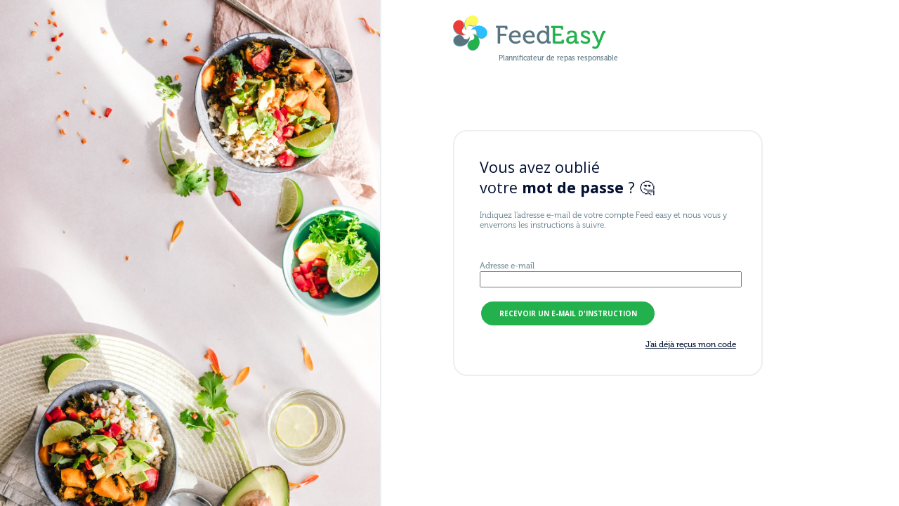

--- FILE ---
content_type: text/html; charset=utf-8
request_url: https://feed-easy.com/account/forgot-pwd
body_size: 4240
content:
<!DOCTYPE html>
<html lang="fr">
<head>
    
    <meta charset="UTF-8">
    <!-- A RETIRER POUR DE LA PROD -->
    <meta name="robots" content="noindex">
    <!-- -------------------------------- -->
    <meta http-equiv="X-UA-Compatible" content="IE=edge">
    <meta name="viewport" content="width=device-width, initial-scale=1.0">
    <meta name="description" content="The application showcase page of Feed Easy application.">
    <title>Feed Easy</title>

    

    <!-- Google fonts -->
    <link rel="preconnect" href="https://fonts.gstatic.com">
    <link rel="stylesheet" href="https://fonts.googleapis.com/css2?family=Lora:ital@1&family=Open+Sans:wght@400;600;700&display=swap">

    <!-- fontawesome.com --> 
    <script rel="stylesheet" src="https://kit.fontawesome.com/41b27647b1.js" crossorigin="anonymous"></script>

    <link rel="stylesheet" href="/static/main/css/fonts.0b2327db82fe.css">
    <link rel="stylesheet" href="/static/main/css/mainbase.030e07cafcf2.css">
    <link rel="stylesheet" href="/static/main/css/modal.e27762e4d7f0.css">
    
<link rel="stylesheet" href="/static/main/css/mainbase.030e07cafcf2.css">
<link rel="stylesheet" href="/static/useraccount/css/userbase.9629e5888633.css">
<link rel="stylesheet" href="/static/useraccount/css/registerpart1.bd64d202e7a5.css">


    <link rel="icon" type="image/png" href="/static/main/img/logo.eed7fdac63f9.png" width="40px" height="40px">

    <!-- animate.css -->
    <link rel="stylesheet" href="https://cdnjs.cloudflare.com/ajax/libs/animate.css/4.1.1/animate.min.css"/>

    <!-- Facebook Pixel Code -->
    <script>
    !function(f,b,e,v,n,t,s)
    {if(f.fbq)return;n=f.fbq=function(){n.callMethod?
    n.callMethod.apply(n,arguments):n.queue.push(arguments)};
    if(!f._fbq)f._fbq=n;n.push=n;n.loaded=!0;n.version='2.0';
    n.queue=[];t=b.createElement(e);t.async=!0;
    t.src=v;s=b.getElementsByTagName(e)[0];
    s.parentNode.insertBefore(t,s)}(window, document,'script',
    'https://connect.facebook.net/en_US/fbevents.js');
    fbq('init', '168018515264300');
    fbq('track', 'PageView');
    </script>
    <noscript><img height="1" width="1" style="display:none"
    src="https://www.facebook.com/tr?id=168018515264300&ev=PageView&noscript=1"
    /></noscript>
    <!-- End Facebook Pixel Code -->

    <!-- Notiflix JS Lib -->
	<script src="/static/main/vendor/notiflix/notiflix-3.2.4.min.9d53b9a21818.js"></script>
	<script src="/static/main/vendor/notiflix/notiflix-block-aio-3.2.4.min.6d4f12a1a24e.js"></script>
	<script src="/static/main/vendor/notiflix/notiflix-report-aio-3.2.4.min.6e0a63afe415.js"></script>
	<script src="/static/main/vendor/notiflix/notiflix-loading-aio-3.2.4.min.09623e0830ba.js"></script>
</head>
<body>
    
<div class="grid-sm-cont-1 grid-cont-3 h100">
    
    <div class="col-0 col-md image-lorem h100"></div>
    
    
<div class="col-0 col-md"></div>
<div class="col-sm col-md">
    <div class="logo-forms">
        <a href=/><img src="/static/main/img/logo-feedeasyx2.6619c0bb28d1.png" alt="logo-feed-easy" class="logo-img"></a>
        <p class="slogan-logo m-0 text-grey museo500-14">Plannificateur de repas responsable</p>
    </div>
    <div class="forms">
        
        <div class="reset-pwd-bloc">
            <p class="open30">Vous avez oublié<br>votre <strong>mot de passe </strong>? &#129300;</p>
            <p class="museo16 mt-2 text-grey">Indiquez l’adresse e-mail de votre compte Feed easy et nous vous y enverrons les instructions à suivre.</p>
            <form action="" method="post" class="mt-6">
                <input type="hidden" name="csrfmiddlewaretoken" value="vkZXRCsI04fY8MxfxMetuETwqrEwUBidtHkLfT7sZLGcriLHnRW5wlNnYXPaNEBy">
                <p class="museo500-16 color-grey-light">Adresse e-mail</p>
                <input type="email" name="email" id="emailUser" required>
                <button type="submit" class="btn-reset-pwd open14bold mt-2">recevoir un e-mail d'instruction</button>
            </form>
            <a href="/account/reset-pwd" class="museo500-16 float-right mt-2">J'ai déjà reçus mon code</a>
        </div>
        
    </div>
</div>

</div>

    
    
<script src="/static/main/js/redirectstore.ceaee3f64931.js"></script>

    
</body>
</html>

--- FILE ---
content_type: text/css
request_url: https://feed-easy.com/static/main/css/fonts.0b2327db82fe.css
body_size: 7386
content:

/* Local fonts */

@font-face {
    font-family: 'Museo300';
    src: url("../fonts/Museo300-Regular.2cb8e5fac152.woff") format('woff');
}
@font-face {
    font-family: 'Museo500';
    src: url("../fonts/Museo500.8dfacbebef24.otf");
}
@font-face {
    font-family: 'Museo700';
    src: url("../fonts/Museo700.dc579f973940.otf");
}

body {
    font-size: 100%;
}

html {
    font-size: calc(1.1em + 1vw);
}

@media screen and (min-width: 48em) {
    html {
        font-size: calc(0.75em + 1vw);
    }
}

p {
    margin: 0;
}

[class^="open"],
[class^="lora"],
[class^="museo"] {
    text-align: left;
    letter-spacing: 0px;
    color: #031033;
    opacity: 1;
}

.section-argu p[class^="museo"],
.section-combine p[class^="museo"],
.section-testimonials p[class^="museo"],
.testimonials-text p[class^="museo"],
.testimonials-text2 p[class^="museo"],
.section-questions li[class^="museo"],
.small-para-news-letter p[class^="museo"],
.first-section-footer p[class^="museo"]{
    line-height: 3.12vh;
}

.section-argu p[class^="open"],
.section-argu p[class^="lora"],
.section-combine p[class^="open"],
.section-combine p[class^="lora"],
.section-testimonials p[class^="open"],
.section-testimonials p[class^="lora"],
.section-questions label[class^="open"],
.footer-listing-links a[class^="open"]{
    line-height: 5.46vh;
}

.section-questions label[class^="open"] {
    line-height: 3.5vh;
}

.open10semibold {
    font-family: 'Open Sans';
    font-size: 0.351em;
    font-weight: 500;
}

.open12 {
    font-family: 'Open Sans';
    font-size: 0.47em;
}

.open12semibold {
    font-family: 'Open Sans';
    font-size: 0.363em;
    font-weight: 500;
}

.open12bold {
    font-family: 'Open Sans';
    font-size: 0.47em;
    font-weight: bold;
    letter-spacing: 0.24px;
}

.open14bold {
    font-family: 'Open Sans';
    font-size: 0.546em;
    font-weight: bold !important;
}    

.open14 {
    font-family: 'Open Sans';
    font-size: 0.54em;
}    

.open16 {
    font-family: 'Open Sans';
    font-size: 0.63em;
}

.open16semibold {
    font-family: 'Open Sans';
    font-size: 0.63em;
    font-weight: 500;
}

.open16bold {
    font-family: 'Open Sans';
    font-size: 0.63em;
    font-weight: bold;
}

.open54bold {
    font-family: 'Open Sans';
    font-size: 1.7em;
    font-weight: bold;
}

.open30bold {
    font-family: 'Open Sans';
    font-size: 1.17em;
    font-weight: bold;
}

.open33bold {
    font-family: 'Open Sans';
    font-size: 1.15em;
    font-weight: bold;
}

.open20 {
    font-family: 'Open Sans';
    font-size: 0.78em;
}

.open20bold {
    font-family: 'Open Sans';
    font-size: 0.78em;
    font-weight: bold;
}

.open20semibold {
    font-family: 'Open Sans';
    font-size: 0.78em;
    font-weight: 500;
}

.open24 {
    font-family: 'Open Sans';
    font-size: 0.967em;
}

.open24bold {
    font-family: 'Open Sans';
    font-size: 0.967em;
    font-weight: bold;
}


.lora64italic {
    font-family: 'Lora';
    font-size: 1.75em;
}

.lora30italic {
    font-family: 'Lora';
    font-size: 0.890em;
}

.lora14italic {
    font-family: 'Lora';
    font-size: 0.548em;
}

.lora16italic {
    font-family: 'Lora';
    font-size: 0.650em;
}

.museo12 {
    font-family: 'Museo300';
    font-size: 0.469em;
}

.museo14 {
    font-family: 'Museo300';
    font-size: 0.548em;
}

.museo14bold {
    font-family: 'Museo300';
    font-size: 0.548em;
    font-weight: bold;
}

.museo16 {
    font-family: 'Museo300';
    font-size: 0.63em !important;
}

.museo18 {
    font-family: 'Museo300';
    font-size: 0.73em;
}

.museo18bold {
    font-family: 'Museo300';
    font-size: 0.73em;
    font-weight: bold !important;
}

.museo500-14 {
    font-family: 'Museo500';
    font-size: 0.548em;
}

.museo500-16 {
    font-family: 'Museo500';
    font-size: 0.63em;
}

.museo500-18 {
    font-family: 'Museo500';
    font-size: 0.73em;
}

.museo700-16 {
    font-family: 'Museo700';
    font-size: 0.97em;
}

.museo700-18 {
    font-family: 'Museo700';
    font-size: 0.703em;
}

.museo700-22 {
    font-family: 'Museo700';
    font-size: 0.86em;
}

@media screen and (min-width: 48em) {

    .open12 {
        font-family: 'Open Sans';
        font-size: 0.48em;
    }

    .open12semibold {
        font-family: 'Open Sans';
        font-size: 0.48em;
        font-weight: 500;
    }

    .open12bold {
        font-family: 'Open Sans';
        font-size: 0.48em;
        font-weight: bold;
        letter-spacing: 0.24px;
    }

    .open14bold {
        font-family: 'Open Sans';
        font-size: 0.546em;
        font-weight: bold !important;
    }

    .open14 {
        font-family: 'Open Sans';
        font-size: 0.54em;
    }

    .open14semibold {
        font-family: 'Open Sans';
        font-size: 0.63em;
        font-weight: 500;
    }  

    .open16 {
        font-family: 'Open Sans';
        font-size: 0.63em;
    }

    .open16semibold {
        font-family: 'Open Sans';
        font-size: 0.63em;
        font-weight: 500;
    }

    .open16bold {
        font-family: 'Open Sans';
        font-size: 0.63em;
        font-weight: bold;
    }

    .open18 {
        font-family: 'Open Sans';
        font-size: 0.69em;
    }

    .open18semibold {
        font-family: 'Open Sans';
        font-size: 0.69em;
        font-weight: 500;
    }

    .open18bold {
        font-family: 'Open Sans';
        font-size: 0.69em;
        font-weight: bold;
    }

    .open54bold {
        font-family: 'Open Sans';
        font-size: 2.105em;
        font-weight: bold;
    }

    .open30 {
        font-family: 'Open Sans';
        font-size: 1.17em;
    }

    .open30semibold {
        font-family: 'Open Sans';
        font-size: 1.17em;
        font-weight: 500;
    }
    
    .open30bold {
        font-family: 'Open Sans';
        font-size: 1.17em;
        font-weight: bold;
    }
    
    .open33bold {
        font-family: 'Open Sans';
        font-size: 1.289em;
        font-weight: bold;
    }

    .open20 {
        font-family: 'Open Sans';
        font-size: 0.78em;
    }
    
    .open20bold {
        font-family: 'Open Sans';
        font-size: 0.78em;
        font-weight: bold;
    }
    
    .open20semibold {
        font-family: 'Open Sans';
        font-size: 0.78em;
        font-weight: 500;
    }
    
    .open24bold {
        font-family: 'Open Sans';
        font-size: 0.967em;
        font-weight: bold;
    }

    .open24 {
        font-family: 'Open Sans';
        font-size: 0.967em;
    }
    
    .lora64italic {
        font-family: 'Lora';
        font-size: 2.4em;
    }
    
    .lora30italic {
        font-family: 'Lora';
        font-size: 1.17em;
    }
    
    .museo12 {
        font-family: 'Museo300';
        font-size: 0.469em;
    }
    
    .museo14 {
        font-family: 'Museo300';
        font-size: 0.548em;
    }
    
    .museo14bold {
        font-family: 'Museo300';
        font-size: 0.548em;
        font-weight: bold;
    }
    
    .museo16 {
        font-family: 'Museo300';
        font-size: 0.63em !important;
    }

    .museo700-14 {
        font-family: 'Museo700';
        font-size: 0.56em;
    }

    .museo700-16 {
        font-family: 'Museo700';
        font-size: 0.64em;
    }
    
    .museo700-18 {
        font-family: 'Museo700';
        font-size: 0.703em;
    }
    
    .museo700-22 {
        font-family: 'Museo700';
        font-size: 0.86em;
    }
}


--- FILE ---
content_type: text/css
request_url: https://feed-easy.com/static/main/css/mainbase.030e07cafcf2.css
body_size: 3963
content:
html {
    font-size: calc(0.9em + 1vw);
}

body {
    margin: 0;
}

p {
    margin: 0;
}

h1, h2, h3, h4, h5, h6 {
    margin: 0;
}

.h100 {
    min-height: 100vh;
}

.w70 {
    width: 70%;
}

.w100 {
    width: 100%;
}

.col-0 {
    display: none;
}

.col-1 {
    height: 100%;
    width: 100%;
}

.col-sm {
    margin: auto;
}

.d-flex {
    display: flex;
}

.d-none {
    display: none !important;
}

.float-right {
    float: right;
}

.flex-row {
    flex-direction: row;
}

.flex-col {
    flex-direction: column;
}

.align-items-center {
    align-items: center;
}

.align-items-start {
    align-items: flex-start;
}

.align-items-end {
    align-items: flex-end;
}

.justify-content-center {
    justify-content: center;
}

.justify-content-between {
    justify-content: space-between;
}

.justify-content-around {
    justify-content: space-around;
}

.justify-content-end {
    justify-content: flex-end;
}

.m-0 {
    margin: 0;
}

.mt-0-5 {
    margin-top: 0.5vh;
}

.mt-0-75 {
    margin-top: 0.75vh;
}

.mt-1 {
    margin-top: 1vh;
}

.mt-1-5 {
    margin-top: 1.6vh;
}

.mt-2 {
    margin-top: 2.5vh;
}

.mt-3 {
    margin-top: 3.7vh;
}

.mt-6 {
    margin-top: 6vh;
}

.mt-10 {
    margin-top: 10vh;
}

.mt-15 {
    margin-top: 15vh;
}

.mt-25 {
    margin-top: 25vh;
}

.mb-0-5 {
    margin-bottom: 0.5vh;
}

.mb-0-75 {
    margin-bottom: 0.80vh;
}

.mb-1 {
    margin-bottom: 1vh;
}

.mb-1-5 {
    margin-bottom: 1.6vh;
}

.mb-2 {
    margin-bottom: 2.5vh;
}

.mb-3 {
    margin-bottom: 3.5vh;
}

.mb-4 {
    margin-bottom: 4.5vh;
}

.ml-0-5 {
    margin-left: 0.5vw;
}

.ml-1 {
    margin-left: 0.5rem;
}

.ml-2-5 {
    margin-left: 2.5vw;
}

.mr-1 {
    margin-right: 0.5rem;
}

.mr-0-5 {
    margin-right: 0.5vw;
}

.mr-3 {
    margin-right: 3vw;
}

.px-2 {
    padding-left: 2vw;
    padding-right: 2vw;
}

.px-5 {
    padding-left: 5vw;
    padding-right: 5vw;
}

.pt-6 {
    padding-top: 6vh;
}

.pb-6 {
    padding-bottom: 6vh;
}

.text-center {
    text-align: center;
}

.text-deco-none {
    text-decoration: none;
}

.text-underline {
    text-decoration: underline;
}

.text-upper {
    text-transform: uppercase;
}

.text-cap {
    text-transform: capitalize;
}

.text-white {
    color: white;
}

.text-green {
    color: #22B14C;
}

.text-blue {
    color: #2CBFFF;
}

.text-blue-dark {
    color: #00a1e6;
}

.text-grey {
    color: #577480;
}

.text-red {
    color: #ED3B37;
}

.text-yellow {
    color: #FEFA5B;
}

.text-orange {
    color: #FFB83C;
}

.text-dark {
    color: #031033;
}

.color-grey-light {
    color: #778F99;
}

.bg-green {
    background-color: #22B14C;
}

.bg-blue {
    background-color: #2CBFFF;
}

.bg-red {
    background-color: #ED3B37;
}

.bg-orange {
    background-color: #FFB83C;
}

.bg-grey-light {
    background-color: #F9F9F9;
}

.hr-color {
    background-color: #ECEFF1;
    border-color: #ECEFF1;
}

.opac40 {
    opacity: 0.4;
}

.form-input {
    padding-top: 5px;
    padding-bottom: 5px;
    border: 0;
    border-bottom: 2px solid #E4E9EB;
    transition-property: border;
    transition: 180ms ease-in;
}

.form-input:focus {
    transition: 300ms border-bottom ease-in-out;
    border: 0;
    border-bottom: 2px solid black;
    outline: 2px solid transparent;
}

.input-label {
    color: #778F99;
}

.over-scroll {
    overflow: auto;
}

.over-hidden {
    overflow: hidden;
}

.my-custom-select {
    border: 2px solid #D4DBDF;
    border-radius: 15px;
    text-align: center;
    padding: 1vh !important;
    background-color: white;
    outline: #c4ced4;
    cursor: pointer;
}

.hidden-scroll {
    overflow: auto;
    scrollbar-width: none;
}

.hidden-scroll::-webkit-scrollbar {
    display: none;
}

@media screen and (min-width: 48em) {
    html {
        font-size: calc(0.35em + 1vw);
    }
    
    .col-sm {
        margin: 0;
    }
    
    .col-md {
        display: block;
    }

    .justify-content-end {
        justify-content: flex-end !important;
    }
}

--- FILE ---
content_type: text/css
request_url: https://feed-easy.com/static/main/css/modal.e27762e4d7f0.css
body_size: 3041
content:
.modal {
    position: fixed;
    left: 0;
    top: 0;
    width: 100vw;
    height: 100vh;
    background-color: rgba(0, 0, 0, 0.6);;
    opacity: 0;
    visibility: hidden;
    transform: scale(1.1);
    transition: visibility 0s linear 0.25s, opacity 0.25s 0s, transform 0.25s;
}

.modal-content {
    position: absolute;
    top: 50%;
    left: 50%;
    display: flex;
    flex-direction: column;
    justify-content: space-between;
    padding: 1.5vw;
    transform: translate(-50%, -50%);
    background-color: white;
    width: 40%;
    min-height: 20vh;
    max-height: 90vh;
    border-radius: 1em;
    overflow: hidden;
}

.modal-lg {
    width: 50%;
}

.modal-lxg {
    width: 65%;
}

.modal-xl {
    width: 80%;
}

.btn-close-modal {
    float: right;
    width: 1.5rem;
    line-height: 1.5rem;
    font-size: 1.7em;
    font-weight: bold;
    text-align: center;
    cursor: pointer;
    color: #567470;
    border-radius: 0.25rem;
}

.btn-close-modal:hover {
    background-color: darkgray;
}

.modal-body {
    margin-top: 1vh;
    overflow-x: hidden;
    overflow-y: auto;
}

.modal-body-recipe-preview {
    margin-top: 5vh;
    display: grid;
    grid-template-columns: 15.2vw 5vw auto;
    overflow: inherit;
}

.picture-preview {
    max-height: 20vh;
    width: auto;
    margin: auto;
    border: 0;
    border-radius: 10px;
}

.food-data {
    background-color: #F9F9F9;
    border: 0;
    border-radius: 10px;
    padding: 2vh;
}

.btn-change-portion {
    border: 0;
    background-color: transparent;
    width: 3.5vh;
    height: 3.5vh;
}

.btn-change-portion > svg {
    stroke: #778F99;
    height: 100%;
    width: 100%;
    transition: all 180ms ease-in-out;
}

.btn-change-portion:not(:disabled):hover {
    cursor: pointer;
}

.btn-change-portion:not(:disabled):hover > svg {
    stroke: black;
    transition: all 180ms ease-in-out;
}

.listing {
    max-height: 43vh;
    overflow: auto;
}

.infos-recipe {
    width: 77%;
    display: flex;
    justify-content: space-around;
    align-items: center;
    padding: 1.5vh;
    background-color: #F9F9F9;
    border: 0;
    border-radius: 20px;
}

.info-picto {
    width: 22px;
}

.info-picto > svg {
    fill: transparent;
    stroke: black;
}

.btn-toggle-fav-recipe {
    height: 5vh;
    width: 5vh;
    padding-top: 0.5vh;
    background-color: #22B14C;
    border: 2px solid white;
    border-radius: 50px;
    transition: all 180ms ease-in-out;

}

.btn-toggle-fav-recipe > svg {
    width: 1.2vw;
    height: auto;
    fill: white;
    transition: fill 180ms ease-in-out;

}

.btn-toggle-fav-recipe:not(:disabled):hover {
    cursor: pointer;
    background-color: transparent;
    border: 2px solid #22B14C;
}

.btn-toggle-fav-recipe:not(:disabled):hover > svg {
    fill: #22B14C;
    transition: fill 180ms ease-in-out;

}

.content-prep {
    max-height: 60vh;
    overflow: auto;
}


.show-modal {
    opacity: 1;
    visibility: visible;
    transform: scale(1.0);
    transition: visibility 0s linear 0s, opacity 0.25s 0s, transform 0.25s;
}

--- FILE ---
content_type: text/css
request_url: https://feed-easy.com/static/useraccount/css/userbase.9629e5888633.css
body_size: 545
content:
.grid-sm-cont-1 {
    display: grid;
    grid-template-columns: auto;
}

.image-lorem {
    background-image: url("../img/pexels-ella-olsson.3bc03321916f.jpg");
    background-repeat: no-repeat;
    background-size: cover;
    border-right: 2px solid #ECEFF1;
    width: auto;
}

.img-cooking {
    display: none;
}

@media screen and (min-width: 48em) {
    .grid-cont-3 {
        display: grid;
        grid-template-columns: 42.4vw 8vw auto;
    }

    .img-cooking {
        display: block;
        height: auto;
        width: 30vw;
    }
}

--- FILE ---
content_type: text/css
request_url: https://feed-easy.com/static/useraccount/css/registerpart1.bd64d202e7a5.css
body_size: 5400
content:
.forms {
    background-color: white;
    display: flex;
    flex-direction: column;
    justify-content: center;
    height: 100%;
}

.logo-forms {
    height: auto;
    position: absolute;
    top: 3vh;
}

.logo-img {
    height: 7vh;
}

.slogan-logo {
    margin-left: 3.5rem;
}

.form-bloc {
    width: 80vw;
    border: 2px solid #ECEFF1;
    border-radius: 20px;
}

.form-bloc-register {
    min-height: 66.6vh;
}

.form-bloc-login {
    min-height: 60vh;
}

.header-form {
    padding-top: 3.5vh;
    padding-left: 4vw;
    margin-bottom: 4.7vh;
}

.header-form > p {
    margin-top: 1.5vh;
    margin-bottom: 4.6vh;
    color: #031033;
}

.hello-hands-img {
    height: 34px;
    width: auto;
}

.input-form {
    display: flex;
    flex-direction: column;
    padding: 0px 4vw 0px 4vw;
}

.input-form > a {
    text-align: end;
    color: #34454D;
    margin-top: 2vh;
}

#stayConnectedCheckbox:hover,
#togglePassword:hover {
    cursor: pointer;
}

.btn-register {
    width: 16vw;
    max-height: 55px;
    height: 4.9vh;
    display: flex;
    align-self: center;
    align-items: center;
    justify-content: center;
    background-color: #22B14C;
    border: 0;
    border-radius: 27px;
    color: white;
}

.btn-register > i {
    position: relative;
    right: -9%;
    display: flex;
    align-items: center;
    justify-content: center;
    height: 40px;
    width: 40px;
    background-color: white;
    border-radius: 50px;
    color: rgba(119, 143, 153, 0.7);
    transition-property: background-color, color;
    transition: 180ms ease-in-out;
}

.btn-arrow {
    height: 35px;
    width: 35px;
    background-color: white;
    border: 0;
    margin-left: 2vw;
    border-radius: 30px;
    color: #22B14C;
    display: flex;
    align-items: center;
    justify-content: center;
}

.btn-login-bloc {
    margin: auto;
    margin-top: 3.7vh;
    margin-bottom: 2.9vh;
}

.btn-login {
    width: 44vw;
    height: 6.5vh;
    background-color: #22B14C;
    color: white;
    border: 0;
    border-radius: 27px;
}

.btn-login,
.btn-register {
    transition-property: border;
    transition: 180ms ease-in;
}

.btn-login:hover,
.btn-register:hover {
    cursor: pointer;
    background-color: white;
    color: #22B14C;
    border: 2px solid #22B14C;
    transition-property: all;
    transition: 180ms ease-in-out;
}

.btn-register:hover > i {
    background-color: #22B14C;
    color: white;
    transition-property: background-color, color;
    transition: 180ms ease-in-out;
}

.stay-connected-bloc {
    text-align: center;
}

.stay-connected-bloc > input {
    height: calc(1em + 1vh);
    width: calc(1em + 1vh);
    margin-right: 3vw;
}

.footer-form {
    margin-top: 3.5vh;
    margin-bottom: 2vh;
    display: flex;
    justify-content: center;
}

.footer-form a {
    margin-left: 8px;
    color: #22B14C;
}

.btn-join-home {
    text-decoration: none;
    text-transform: uppercase;
    padding: 1.2vh 1vw 1.2vh 1vw;
    color: black;
    border: 1.5px solid black;
    border-radius: 50px;
    background-color: white;
    transition-property: color, background-color, border;
    transition: 180ms ease-in-out;
}

.btn-join-home:hover {
    cursor: pointer;
    color: white;
    background-color: #778F99;
    border: 1.5px solid #778F99;
    transition-property: color, background-color, border;
    transition: 180ms ease-in-out;
}

.btn-logout {
    width: 16vw;
    max-height: 55px;
    height: 4.9vh;
    display: flex;
    align-items: center;
    justify-content: space-evenly;
    background-color: #778F99;
    color: white;
    border: 2px solid;
    border-color: white;
    border-radius: 50px;
    text-decoration: none;
    text-transform: uppercase;
    transition-property: color, background-color, border-color;
    transition: 180ms ease-in-out;
}

.btn-logout > svg {
    fill: white;
}

.btn-logout:hover {
    cursor: pointer;
    background-color: white;
    color: #778F99;
    border-color: #778F99;
    transition-property: color, background-color, border-color;
    transition: 180ms ease-in-out;
}

.btn-logout:hover > svg {
    fill: #778F99;
}

.reset-pwd-bloc {
    padding: 5vh;
    width: 28.5vw;
    border: 2px solid #ECEFF1;
    border-radius: 20px;
}

#emailUser,
#pwd,
#checkCode {
    width: 100%;
    padding-bottom: 3px;
    outline-style: none;
    transition-property: border;
    transition: 180ms ease-in-out;
}

#emailUser:focus,
#pwd:focus,
#checkCode:focus {
    border-bottom-color: black;
    transition-property: border;
    transition: 180ms ease-in-out;
}

.btn-reset-pwd {
    background-color: #22B14C;
    color: white;
    border: 2px solid white;
    border-radius: 27px;
    padding: 1.4vh 2vw 1.4vh 2vw;
    text-transform: uppercase;
    transition: all 180ms ease-in-out;
}

.btn-reset-pwd:hover {
    cursor: pointer;
    background-color: whitesmoke;
    color: #22B14C;
    border: 2px solid #22B14C;
    transition: all 180ms ease-in-out;
}

@media screen and (min-width: 48em) {
    .form-bloc {
        width: 28.5vw;
        border: 2px solid #ECEFF1;
        border-radius: 20px;
    }

    .form-bloc-register {
        min-height: 56.6vh;
    }

    .form-bloc-login {
        min-height: 53vh;
    }

    .btn-login {
        width: 10.9vw;
        height: 4.9vh;
    }

    .stay-connected-bloc > input {
        margin-right: 0.7vw;
    }

    .reset-pwd-bloc {
        padding: 5vh;
    }
}

--- FILE ---
content_type: application/javascript
request_url: https://feed-easy.com/static/main/vendor/notiflix/notiflix-block-aio-3.2.4.min.6d4f12a1a24e.js
body_size: 18010
content:
/* Notiflix Block AIO (https://notiflix.github.io) - Version: 3.2.4 - Author: Furkan MT (https://github.com/furcan) - Copyright 2019 - 2022 Notiflix, MIT Licence (https://opensource.org/licenses/MIT) */

(function(a,b){"function"==typeof define&&define.amd?define([],function(){return b(a)}):"object"==typeof module&&"object"==typeof module.exports?module.exports=b(a):a.Notiflix=b(a)})("undefined"==typeof global?"undefined"==typeof window?this:window:global,function(a){'use strict';if("undefined"==typeof a&&"undefined"==typeof a.document)return!1;var b,c="\n\nVisit documentation page to learn more: https://notiflix.github.io/documentation",d={Standard:"Standard",Hourglass:"Hourglass",Circle:"Circle",Arrows:"Arrows",Dots:"Dots",Pulse:"Pulse"},e={ID:"NotiflixBlockWrap",querySelectorLimit:200,className:"notiflix-block",position:"absolute",zindex:1e3,backgroundColor:"rgba(255,255,255,0.9)",rtl:!1,fontFamily:"Quicksand",cssAnimation:!0,cssAnimationDuration:300,svgSize:"45px",svgColor:"#383838",messageFontSize:"14px",messageMaxLength:34,messageColor:"#383838"},f=function(a){return console.error("%c Notiflix Error ","padding:2px;border-radius:20px;color:#fff;background:#ff5549","\n"+a+c)},g=function(a){return console.log("%c Notiflix Info ","padding:2px;border-radius:20px;color:#fff;background:#26c0d3","\n"+a+c)},h=function(b){return b||(b="head"),null!==a.document[b]||(f("\nNotiflix needs to be appended to the \"<"+b+">\" element, but you called it before the \"<"+b+">\" element has been created."),!1)},i=function(b,c){if(!h("head"))return!1;if(null!==b()&&!a.document.getElementById(c)){var d=a.document.createElement("style");d.id=c,d.innerHTML=b(),a.document.head.appendChild(d)}},j=function(){var a={},b=!1,c=0;"[object Boolean]"===Object.prototype.toString.call(arguments[0])&&(b=arguments[0],c++);for(var d=function(c){for(var d in c)Object.prototype.hasOwnProperty.call(c,d)&&(a[d]=b&&"[object Object]"===Object.prototype.toString.call(c[d])?j(a[d],c[d]):c[d])};c<arguments.length;c++)d(arguments[c]);return a},k=function(b){var c=a.document.createElement("div");return c.innerHTML=b,c.textContent||c.innerText||""},l=function(a,b){a||(a="60px"),b||(b="#32c682");var c="<svg xmlns=\"http://www.w3.org/2000/svg\" stroke=\""+b+"\" width=\""+a+"\" height=\""+a+"\" transform=\"scale(.8)\" viewBox=\"0 0 38 38\"><g fill=\"none\" fill-rule=\"evenodd\" stroke-width=\"2\" transform=\"translate(1 1)\"><circle cx=\"18\" cy=\"18\" r=\"18\" stroke-opacity=\".25\"/><path d=\"M36 18c0-9.94-8.06-18-18-18\"><animateTransform attributeName=\"transform\" dur=\"1s\" from=\"0 18 18\" repeatCount=\"indefinite\" to=\"360 18 18\" type=\"rotate\"/></path></g></svg>";return c},m=function(a,b){a||(a="60px"),b||(b="#32c682");var c="<svg xmlns=\"http://www.w3.org/2000/svg\" id=\"NXLoadingHourglass\" fill=\""+b+"\" width=\""+a+"\" height=\""+a+"\" viewBox=\"0 0 200 200\"><style>@-webkit-keyframes NXhourglass5-animation{0%{-webkit-transform:scale(1,1);transform:scale(1,1)}16.67%{-webkit-transform:scale(1,.8);transform:scale(1,.8)}33.33%{-webkit-transform:scale(.88,.6);transform:scale(.88,.6)}37.5%{-webkit-transform:scale(.85,.55);transform:scale(.85,.55)}41.67%{-webkit-transform:scale(.8,.5);transform:scale(.8,.5)}45.83%{-webkit-transform:scale(.75,.45);transform:scale(.75,.45)}50%{-webkit-transform:scale(.7,.4);transform:scale(.7,.4)}54.17%{-webkit-transform:scale(.6,.35);transform:scale(.6,.35)}58.33%{-webkit-transform:scale(.5,.3);transform:scale(.5,.3)}83.33%,to{-webkit-transform:scale(.2,0);transform:scale(.2,0)}}@keyframes NXhourglass5-animation{0%{-webkit-transform:scale(1,1);transform:scale(1,1)}16.67%{-webkit-transform:scale(1,.8);transform:scale(1,.8)}33.33%{-webkit-transform:scale(.88,.6);transform:scale(.88,.6)}37.5%{-webkit-transform:scale(.85,.55);transform:scale(.85,.55)}41.67%{-webkit-transform:scale(.8,.5);transform:scale(.8,.5)}45.83%{-webkit-transform:scale(.75,.45);transform:scale(.75,.45)}50%{-webkit-transform:scale(.7,.4);transform:scale(.7,.4)}54.17%{-webkit-transform:scale(.6,.35);transform:scale(.6,.35)}58.33%{-webkit-transform:scale(.5,.3);transform:scale(.5,.3)}83.33%,to{-webkit-transform:scale(.2,0);transform:scale(.2,0)}}@-webkit-keyframes NXhourglass3-animation{0%{-webkit-transform:scale(1,.02);transform:scale(1,.02)}79.17%,to{-webkit-transform:scale(1,1);transform:scale(1,1)}}@keyframes NXhourglass3-animation{0%{-webkit-transform:scale(1,.02);transform:scale(1,.02)}79.17%,to{-webkit-transform:scale(1,1);transform:scale(1,1)}}@-webkit-keyframes NXhourglass1-animation{0%,83.33%{-webkit-transform:rotate(0deg);transform:rotate(0deg)}to{-webkit-transform:rotate(180deg);transform:rotate(180deg)}}@keyframes NXhourglass1-animation{0%,83.33%{-webkit-transform:rotate(0deg);transform:rotate(0deg)}to{-webkit-transform:rotate(180deg);transform:rotate(180deg)}}#NXLoadingHourglass *{-webkit-animation-duration:1.2s;animation-duration:1.2s;-webkit-animation-iteration-count:infinite;animation-iteration-count:infinite;-webkit-animation-timing-function:cubic-bezier(0,0,1,1);animation-timing-function:cubic-bezier(0,0,1,1)}</style><g data-animator-group=\"true\" data-animator-type=\"1\" style=\"-webkit-animation-name:NXhourglass1-animation;animation-name:NXhourglass1-animation;-webkit-transform-origin:50% 50%;transform-origin:50% 50%;transform-box:fill-box\"><g id=\"NXhourglass2\" fill=\"inherit\"><g data-animator-group=\"true\" data-animator-type=\"2\" style=\"-webkit-animation-name:NXhourglass3-animation;animation-name:NXhourglass3-animation;-webkit-animation-timing-function:cubic-bezier(.42,0,.58,1);animation-timing-function:cubic-bezier(.42,0,.58,1);-webkit-transform-origin:50% 100%;transform-origin:50% 100%;transform-box:fill-box\" opacity=\".4\"><path id=\"NXhourglass4\" d=\"M100 100l-34.38 32.08v31.14h68.76v-31.14z\"/></g><g data-animator-group=\"true\" data-animator-type=\"2\" style=\"-webkit-animation-name:NXhourglass5-animation;animation-name:NXhourglass5-animation;-webkit-transform-origin:50% 100%;transform-origin:50% 100%;transform-box:fill-box\" opacity=\".4\"><path id=\"NXhourglass6\" d=\"M100 100L65.62 67.92V36.78h68.76v31.14z\"/></g><path d=\"M51.14 38.89h8.33v14.93c0 15.1 8.29 28.99 23.34 39.1 1.88 1.25 3.04 3.97 3.04 7.08s-1.16 5.83-3.04 7.09c-15.05 10.1-23.34 23.99-23.34 39.09v14.93h-8.33a4.859 4.859 0 1 0 0 9.72h97.72a4.859 4.859 0 1 0 0-9.72h-8.33v-14.93c0-15.1-8.29-28.99-23.34-39.09-1.88-1.26-3.04-3.98-3.04-7.09s1.16-5.83 3.04-7.08c15.05-10.11 23.34-24 23.34-39.1V38.89h8.33a4.859 4.859 0 1 0 0-9.72H51.14a4.859 4.859 0 1 0 0 9.72zm79.67 14.93c0 15.87-11.93 26.25-19.04 31.03-4.6 3.08-7.34 8.75-7.34 15.15 0 6.41 2.74 12.07 7.34 15.15 7.11 4.78 19.04 15.16 19.04 31.03v14.93H69.19v-14.93c0-15.87 11.93-26.25 19.04-31.02 4.6-3.09 7.34-8.75 7.34-15.16 0-6.4-2.74-12.07-7.34-15.15-7.11-4.78-19.04-15.16-19.04-31.03V38.89h61.62v14.93z\"/></g></g></svg>";return c},n=function(a,b){a||(a="60px"),b||(b="#32c682");var c="<svg xmlns=\"http://www.w3.org/2000/svg\" width=\""+a+"\" height=\""+a+"\" viewBox=\"25 25 50 50\" style=\"-webkit-animation:rotate 2s linear infinite;animation:rotate 2s linear infinite;height:"+a+";-webkit-transform-origin:center center;-ms-transform-origin:center center;transform-origin:center center;width:"+a+";position:absolute;top:0;left:0;margin:auto\"><style>@-webkit-keyframes rotate{to{-webkit-transform:rotate(360deg);transform:rotate(360deg)}}@keyframes rotate{to{-webkit-transform:rotate(360deg);transform:rotate(360deg)}}@-webkit-keyframes dash{0%{stroke-dasharray:1,200;stroke-dashoffset:0}50%{stroke-dasharray:89,200;stroke-dashoffset:-35}to{stroke-dasharray:89,200;stroke-dashoffset:-124}}@keyframes dash{0%{stroke-dasharray:1,200;stroke-dashoffset:0}50%{stroke-dasharray:89,200;stroke-dashoffset:-35}to{stroke-dasharray:89,200;stroke-dashoffset:-124}}</style><circle cx=\"50\" cy=\"50\" r=\"20\" fill=\"none\" stroke=\""+b+"\" stroke-width=\"2\" style=\"-webkit-animation:dash 1.5s ease-in-out infinite,color 1.5s ease-in-out infinite;animation:dash 1.5s ease-in-out infinite,color 1.5s ease-in-out infinite\" stroke-dasharray=\"150 200\" stroke-dashoffset=\"-10\" stroke-linecap=\"round\"/></svg>";return c},o=function(a,b){a||(a="60px"),b||(b="#32c682");var c="<svg xmlns=\"http://www.w3.org/2000/svg\" fill=\""+b+"\" width=\""+a+"\" height=\""+a+"\" viewBox=\"0 0 128 128\"><g><path fill=\"inherit\" d=\"M109.25 55.5h-36l12-12a29.54 29.54 0 0 0-49.53 12H18.75A46.04 46.04 0 0 1 96.9 31.84l12.35-12.34v36zm-90.5 17h36l-12 12a29.54 29.54 0 0 0 49.53-12h16.97A46.04 46.04 0 0 1 31.1 96.16L18.74 108.5v-36z\"/><animateTransform attributeName=\"transform\" dur=\"1.5s\" from=\"0 64 64\" repeatCount=\"indefinite\" to=\"360 64 64\" type=\"rotate\"/></g></svg>";return c},p=function(a,b){a||(a="60px"),b||(b="#32c682");var c="<svg xmlns=\"http://www.w3.org/2000/svg\" fill=\""+b+"\" width=\""+a+"\" height=\""+a+"\" viewBox=\"0 0 100 100\"><g transform=\"translate(25 50)\"><circle r=\"9\" fill=\"inherit\" transform=\"scale(.239)\"><animateTransform attributeName=\"transform\" begin=\"-0.266s\" calcMode=\"spline\" dur=\"0.8s\" keySplines=\"0.3 0 0.7 1;0.3 0 0.7 1\" keyTimes=\"0;0.5;1\" repeatCount=\"indefinite\" type=\"scale\" values=\"0;1;0\"/></circle></g><g transform=\"translate(50 50)\"><circle r=\"9\" fill=\"inherit\" transform=\"scale(.00152)\"><animateTransform attributeName=\"transform\" begin=\"-0.133s\" calcMode=\"spline\" dur=\"0.8s\" keySplines=\"0.3 0 0.7 1;0.3 0 0.7 1\" keyTimes=\"0;0.5;1\" repeatCount=\"indefinite\" type=\"scale\" values=\"0;1;0\"/></circle></g><g transform=\"translate(75 50)\"><circle r=\"9\" fill=\"inherit\" transform=\"scale(.299)\"><animateTransform attributeName=\"transform\" begin=\"0s\" calcMode=\"spline\" dur=\"0.8s\" keySplines=\"0.3 0 0.7 1;0.3 0 0.7 1\" keyTimes=\"0;0.5;1\" repeatCount=\"indefinite\" type=\"scale\" values=\"0;1;0\"/></circle></g></svg>";return c},q=function(a,b){a||(a="60px"),b||(b="#32c682");var c="<svg xmlns=\"http://www.w3.org/2000/svg\" stroke=\""+b+"\" width=\""+a+"\" height=\""+a+"\" viewBox=\"0 0 44 44\"><g fill=\"none\" fill-rule=\"evenodd\" stroke-width=\"2\"><circle cx=\"22\" cy=\"22\" r=\"1\"><animate attributeName=\"r\" begin=\"0s\" calcMode=\"spline\" dur=\"1.8s\" keySplines=\"0.165, 0.84, 0.44, 1\" keyTimes=\"0; 1\" repeatCount=\"indefinite\" values=\"1; 20\"/><animate attributeName=\"stroke-opacity\" begin=\"0s\" calcMode=\"spline\" dur=\"1.8s\" keySplines=\"0.3, 0.61, 0.355, 1\" keyTimes=\"0; 1\" repeatCount=\"indefinite\" values=\"1; 0\"/></circle><circle cx=\"22\" cy=\"22\" r=\"1\"><animate attributeName=\"r\" begin=\"-0.9s\" calcMode=\"spline\" dur=\"1.8s\" keySplines=\"0.165, 0.84, 0.44, 1\" keyTimes=\"0; 1\" repeatCount=\"indefinite\" values=\"1; 20\"/><animate attributeName=\"stroke-opacity\" begin=\"-0.9s\" calcMode=\"spline\" dur=\"1.8s\" keySplines=\"0.3, 0.61, 0.355, 1\" keyTimes=\"0; 1\" repeatCount=\"indefinite\" values=\"1; 0\"/></circle></g></svg>";return c},r=function(){return"[id^=NotiflixBlockWrap]{-webkit-user-select:none;-moz-user-select:none;-ms-user-select:none;user-select:none;-webkit-box-sizing:border-box;box-sizing:border-box;position:absolute;z-index:1000;font-family:\"Quicksand\",-apple-system,BlinkMacSystemFont,\"Segoe UI\",Roboto,\"Helvetica Neue\",Arial,sans-serif;background:rgba(255,255,255,.9);text-align:center;animation-duration:.4s;width:100%;height:100%;left:0;top:0;border-radius:inherit;display:-webkit-box;display:-webkit-flex;display:-ms-flexbox;display:flex;-webkit-flex-wrap:wrap;-ms-flex-wrap:wrap;flex-wrap:wrap;-webkit-box-orient:vertical;-webkit-box-direction:normal;-webkit-flex-direction:column;-ms-flex-direction:column;flex-direction:column;-webkit-box-align:center;-webkit-align-items:center;-ms-flex-align:center;align-items:center;-webkit-box-pack:center;-webkit-justify-content:center;-ms-flex-pack:center;justify-content:center}[id^=NotiflixBlockWrap] *{-webkit-box-sizing:border-box;box-sizing:border-box}[id^=NotiflixBlockWrap]>span[class*=\"-icon\"]{display:block;width:45px;height:45px;position:relative;margin:0 auto}[id^=NotiflixBlockWrap]>span[class*=\"-icon\"] svg{width:inherit;height:inherit}[id^=NotiflixBlockWrap]>span[class*=\"-message\"]{position:relative;display:block;width:100%;margin:10px auto 0;padding:0 10px;font-family:inherit!important;font-weight:normal;font-size:14px;line-height:1.4}[id^=NotiflixBlockWrap].nx-with-animation{-webkit-animation:block-animation-fade .3s ease-in-out 0s normal;animation:block-animation-fade .3s ease-in-out 0s normal}@-webkit-keyframes block-animation-fade{0%{opacity:0}100%{opacity:1}}@keyframes block-animation-fade{0%{opacity:0}100%{opacity:1}}[id^=NotiflixBlockWrap].nx-with-animation.nx-remove{opacity:0;-webkit-animation:block-animation-fade-remove .3s ease-in-out 0s normal;animation:block-animation-fade-remove .3s ease-in-out 0s normal}@-webkit-keyframes block-animation-fade-remove{0%{opacity:1}100%{opacity:0}}@keyframes block-animation-fade-remove{0%{opacity:1}100%{opacity:0}}"},s=0,t=function(c,i,r,t,v,w){var x;if(Array.isArray(r)){if(1>r.length)return f("Array of HTMLElements should contains at least one HTMLElement."),!1;x=r}else if(Object.prototype.isPrototypeOf.call(NodeList.prototype,r)){if(1>r.length)return f("NodeListOf<HTMLElement> should contains at least one HTMLElement."),!1;x=Array.prototype.slice.call(r)}else{var y="string"!=typeof r||1>(r||"").length||1===(r||"").length&&("#"===(r||"")[0]||"."===(r||"")[0]);if(y)return f("The selector parameter must be a string and matches a specified CSS selector(s)."),!1;var z=a.document.querySelectorAll(r);if(1>z.length)return f("You called the \"Notiflix.Block...\" function with \""+r+"\" selector, but there is no such element(s) in the document."),!1;x=z}b||u.Block.init({});var A=j(!0,b,{});if("object"==typeof t&&!Array.isArray(t)||"object"==typeof v&&!Array.isArray(v)){var B={};"object"==typeof t?B=t:"object"==typeof v&&(B=v),b=j(!0,b,B)}var C="";"string"==typeof t&&0<t.length&&(C=t),b.cssAnimation||(b.cssAnimationDuration=0);var D=e.className;"string"==typeof b.className&&(D=b.className.trim());var E="number"==typeof b.querySelectorLimit?b.querySelectorLimit:200,F=(x||[]).length>=E?E:x.length,G="nx-block-temporary-position";if(c){for(var H,I=["area","base","br","col","command","embed","hr","img","input","keygen","link","meta","param","source","track","wbr","html","head","title","script","style","iframe"],J=0;J<F;J++)if(H=x[J],H){if(-1<I.indexOf(H.tagName.toLocaleLowerCase("en")))break;var K=H.querySelectorAll("[id^="+e.ID+"]");if(1>K.length){var L="";i&&(i===d.Hourglass?L=m(b.svgSize,b.svgColor):i===d.Circle?L=n(b.svgSize,b.svgColor):i===d.Arrows?L=o(b.svgSize,b.svgColor):i===d.Dots?L=p(b.svgSize,b.svgColor):i===d.Pulse?L=q(b.svgSize,b.svgColor):L=l(b.svgSize,b.svgColor));var M="<span class=\""+D+"-icon\" style=\"width:"+b.svgSize+";height:"+b.svgSize+";\">"+L+"</span>",N="";0<C.length&&(C=C.length>b.messageMaxLength?k(C).substring(0,b.messageMaxLength)+"...":k(C),N="<span style=\"font-size:"+b.messageFontSize+";color:"+b.messageColor+";\" class=\""+D+"-message\">"+C+"</span>"),s++;var O=a.document.createElement("div");O.id=e.ID+"-"+s,O.className=D+(b.cssAnimation?" nx-with-animation":""),O.style.position=b.position,O.style.zIndex=b.zindex,O.style.background=b.backgroundColor,O.style.animationDuration=b.cssAnimationDuration+"ms",O.style.fontFamily="\""+b.fontFamily+"\", "+"-apple-system, BlinkMacSystemFont, \"Segoe UI\", Roboto, \"Helvetica Neue\", Arial, \"Noto Sans\", sans-serif",O.style.display="flex",O.style.flexWrap="wrap",O.style.flexDirection="column",O.style.alignItems="center",O.style.justifyContent="center",b.rtl&&(O.setAttribute("dir","rtl"),O.classList.add("nx-rtl-on")),O.innerHTML=M+N;var P=a.getComputedStyle(H).getPropertyValue("position"),Q="string"==typeof P?P.toLocaleLowerCase("en"):"relative",R=Math.round(1.25*parseInt(b.svgSize))+40,S=H.offsetHeight||0,T="";R>S&&(T="min-height:"+R+"px;");var U="";U=H.getAttribute("id")?"#"+H.getAttribute("id"):H.classList[0]?"."+H.classList[0]:(H.tagName||"").toLocaleLowerCase("en");var V="",W=-1>=["absolute","relative","fixed","sticky"].indexOf(Q);if(W||0<T.length){if(!h("head"))return!1;W&&(V="position:relative!important;");var X="<style id=\"Style-"+e.ID+"-"+s+"\">"+U+"."+G+"{"+V+T+"}</style>",Y=a.document.createRange();Y.selectNode(a.document.head);var Z=Y.createContextualFragment(X);a.document.head.appendChild(Z),H.classList.add(G)}H.appendChild(O)}}}else var $=function(c){var d=setTimeout(function(){null!==c.parentNode&&c.parentNode.removeChild(c);var b=c.getAttribute("id"),e=a.document.getElementById("Style-"+b);e&&null!==e.parentNode&&e.parentNode.removeChild(e),clearTimeout(d)},b.cssAnimationDuration)},_=function(a){if(a&&0<a.length)for(var b,c=0;c<a.length;c++)b=a[c],b&&(b.classList.add("nx-remove"),$(b));else"string"==typeof r?g("\"Notiflix.Block.remove();\" function called with \""+r+"\" selector, but this selector does not have a \"Block\" element to remove."):g("\"Notiflix.Block.remove();\" function called with \""+r+"\", but this \"Array<HTMLElement>\" or \"NodeListOf<HTMLElement>\" does not have a \"Block\" element to remove.")},aa=function(a){var c=setTimeout(function(){a.classList.remove(G),clearTimeout(c)},b.cssAnimationDuration+300)},ba=setTimeout(function(){for(var a,b=0;b<F;b++)a=x[b],a&&(aa(a),K=a.querySelectorAll("[id^="+e.ID+"]"),_(K));clearTimeout(ba)},w);b=j(!0,b,A)},u={Block:{init:function(a){b=j(!0,e,a),i(r,"NotiflixBlockInternalCSS")},merge:function(a){return b?void(b=j(!0,b,a)):(f("You have to initialize the \"Notiflix.Block\" module before call Merge function."),!1)},standard:function(a,b,c){t(!0,d.Standard,a,b,c)},hourglass:function(a,b,c){t(!0,d.Hourglass,a,b,c)},circle:function(a,b,c){t(!0,d.Circle,a,b,c)},arrows:function(a,b,c){t(!0,d.Arrows,a,b,c)},dots:function(a,b,c){t(!0,d.Dots,a,b,c)},pulse:function(a,b,c){t(!0,d.Pulse,a,b,c)},remove:function(a,b){"number"!=typeof b&&(b=0),t(!1,null,a,null,null,b)}}};return"object"==typeof a.Notiflix?j(!0,a.Notiflix,{Block:u.Block}):{Block:u.Block}});

--- FILE ---
content_type: application/javascript
request_url: https://feed-easy.com/static/main/js/redirectstore.ceaee3f64931.js
body_size: 1187
content:
if (/Android|webOS|iPhone|iPad|iPod|BlackBerry|BB|PlayBook|IEMobile|Windows Phone|Kindle|Silk|Opera Mini/i.test(navigator.userAgent)) {
    // Take the user to a different screen here.
    const excludeURL = [
        '/payment/success',
        '/payment/cancelled',
        '/payment/pay-with',
        '/account/login/'
    ]
    if (!excludeURL.includes(window.location.pathname)) {
        Notiflix.Report.info(
            'Information',
            `
            La version web de Feed Easy est en cours de développement.
            <br>
            <br>
            Nous vous invitons à vous rendre sur l'application mobile.
            <br>
            <br>
            Si vous rencontrez un problème, vous pouvez nous joindres à l'adresse;
            <br>
            <br>
            <strong>contact@feed-easy.com</strong>
            `,
            'Retour au site',
            function cb() {
                window.location.href = '/';
            },
            {plainText: false}
        );
    } else {
        document.getElementById('navMenu').setAttribute('hidden', true);
        document.getElementById('navMenu').parentNode.removeAttribute('class');
    }
}

--- FILE ---
content_type: application/javascript
request_url: https://feed-easy.com/static/main/vendor/notiflix/notiflix-3.2.4.min.9d53b9a21818.js
body_size: 61551
content:
/* Notiflix (https://notiflix.github.io) - Version: 3.2.4 - Author: Furkan MT (https://github.com/furcan) - Copyright 2019 - 2022 Notiflix, MIT Licence (https://opensource.org/licenses/MIT) */

(function(t,e){"function"==typeof define&&define.amd?define([],function(){return e(t)}):"object"==typeof module&&"object"==typeof module.exports?module.exports=e(t):t.Notiflix=e(t)})("undefined"==typeof global?"undefined"==typeof window?this:window:global,function(t){'use strict';if("undefined"==typeof t&&"undefined"==typeof t.document)return!1;var e,a,n,i,o,s="\n\nVisit documentation page to learn more: https://notiflix.github.io/documentation",r="-apple-system, BlinkMacSystemFont, \"Segoe UI\", Roboto, \"Helvetica Neue\", Arial, \"Noto Sans\", sans-serif",l={Success:"Success",Failure:"Failure",Warning:"Warning",Info:"Info"},c={wrapID:"NotiflixNotifyWrap",overlayID:"NotiflixNotifyOverlay",width:"280px",position:"right-top",distance:"10px",opacity:1,borderRadius:"5px",rtl:!1,timeout:3e3,messageMaxLength:110,backOverlay:!1,backOverlayColor:"rgba(0,0,0,0.5)",plainText:!0,showOnlyTheLastOne:!1,clickToClose:!1,pauseOnHover:!0,ID:"NotiflixNotify",className:"notiflix-notify",zindex:4001,fontFamily:"Quicksand",fontSize:"13px",cssAnimation:!0,cssAnimationDuration:400,cssAnimationStyle:"fade",closeButton:!1,useIcon:!0,useFontAwesome:!1,fontAwesomeIconStyle:"basic",fontAwesomeIconSize:"34px",success:{background:"#32c682",textColor:"#fff",childClassName:"notiflix-notify-success",notiflixIconColor:"rgba(0,0,0,0.2)",fontAwesomeClassName:"fas fa-check-circle",fontAwesomeIconColor:"rgba(0,0,0,0.2)",backOverlayColor:"rgba(50,198,130,0.2)"},failure:{background:"#ff5549",textColor:"#fff",childClassName:"notiflix-notify-failure",notiflixIconColor:"rgba(0,0,0,0.2)",fontAwesomeClassName:"fas fa-times-circle",fontAwesomeIconColor:"rgba(0,0,0,0.2)",backOverlayColor:"rgba(255,85,73,0.2)"},warning:{background:"#eebf31",textColor:"#fff",childClassName:"notiflix-notify-warning",notiflixIconColor:"rgba(0,0,0,0.2)",fontAwesomeClassName:"fas fa-exclamation-circle",fontAwesomeIconColor:"rgba(0,0,0,0.2)",backOverlayColor:"rgba(238,191,49,0.2)"},info:{background:"#26c0d3",textColor:"#fff",childClassName:"notiflix-notify-info",notiflixIconColor:"rgba(0,0,0,0.2)",fontAwesomeClassName:"fas fa-info-circle",fontAwesomeIconColor:"rgba(0,0,0,0.2)",backOverlayColor:"rgba(38,192,211,0.2)"}},m={Success:"Success",Failure:"Failure",Warning:"Warning",Info:"Info"},p={ID:"NotiflixReportWrap",className:"notiflix-report",width:"320px",backgroundColor:"#f8f8f8",borderRadius:"25px",rtl:!1,zindex:4002,backOverlay:!0,backOverlayColor:"rgba(0,0,0,0.5)",fontFamily:"Quicksand",svgSize:"110px",plainText:!0,titleFontSize:"16px",titleMaxLength:34,messageFontSize:"13px",messageMaxLength:400,buttonFontSize:"14px",buttonMaxLength:34,cssAnimation:!0,cssAnimationDuration:360,cssAnimationStyle:"fade",success:{svgColor:"#32c682",titleColor:"#1e1e1e",messageColor:"#242424",buttonBackground:"#32c682",buttonColor:"#fff",backOverlayColor:"rgba(50,198,130,0.2)"},failure:{svgColor:"#ff5549",titleColor:"#1e1e1e",messageColor:"#242424",buttonBackground:"#ff5549",buttonColor:"#fff",backOverlayColor:"rgba(255,85,73,0.2)"},warning:{svgColor:"#eebf31",titleColor:"#1e1e1e",messageColor:"#242424",buttonBackground:"#eebf31",buttonColor:"#fff",backOverlayColor:"rgba(238,191,49,0.2)"},info:{svgColor:"#26c0d3",titleColor:"#1e1e1e",messageColor:"#242424",buttonBackground:"#26c0d3",buttonColor:"#fff",backOverlayColor:"rgba(38,192,211,0.2)"}},d={Show:"Show",Ask:"Ask",Prompt:"Prompt"},f={ID:"NotiflixConfirmWrap",className:"notiflix-confirm",width:"300px",zindex:4003,position:"center",distance:"10px",backgroundColor:"#f8f8f8",borderRadius:"25px",backOverlay:!0,backOverlayColor:"rgba(0,0,0,0.5)",rtl:!1,fontFamily:"Quicksand",cssAnimation:!0,cssAnimationDuration:300,cssAnimationStyle:"fade",plainText:!0,titleColor:"#32c682",titleFontSize:"16px",titleMaxLength:34,messageColor:"#1e1e1e",messageFontSize:"14px",messageMaxLength:110,buttonsFontSize:"15px",buttonsMaxLength:34,okButtonColor:"#f8f8f8",okButtonBackground:"#32c682",cancelButtonColor:"#f8f8f8",cancelButtonBackground:"#a9a9a9"},x={Standard:"Standard",Hourglass:"Hourglass",Circle:"Circle",Arrows:"Arrows",Dots:"Dots",Pulse:"Pulse",Custom:"Custom",Notiflix:"Notiflix"},g={ID:"NotiflixLoadingWrap",className:"notiflix-loading",zindex:4e3,backgroundColor:"rgba(0,0,0,0.8)",rtl:!1,fontFamily:"Quicksand",cssAnimation:!0,cssAnimationDuration:400,clickToClose:!1,customSvgUrl:null,customSvgCode:null,svgSize:"80px",svgColor:"#32c682",messageID:"NotiflixLoadingMessage",messageFontSize:"15px",messageMaxLength:34,messageColor:"#dcdcdc"},u={Standard:"Standard",Hourglass:"Hourglass",Circle:"Circle",Arrows:"Arrows",Dots:"Dots",Pulse:"Pulse"},b={ID:"NotiflixBlockWrap",querySelectorLimit:200,className:"notiflix-block",position:"absolute",zindex:1e3,backgroundColor:"rgba(255,255,255,0.9)",rtl:!1,fontFamily:"Quicksand",cssAnimation:!0,cssAnimationDuration:300,svgSize:"45px",svgColor:"#383838",messageFontSize:"14px",messageMaxLength:34,messageColor:"#383838"},y=function(t){return console.error("%c Notiflix Error ","padding:2px;border-radius:20px;color:#fff;background:#ff5549","\n"+t+s)},h=function(t){return console.log("%c Notiflix Info ","padding:2px;border-radius:20px;color:#fff;background:#26c0d3","\n"+t+s)},k=function(e){return e||(e="head"),null!==t.document[e]||(y("\nNotiflix needs to be appended to the \"<"+e+">\" element, but you called it before the \"<"+e+">\" element has been created."),!1)},w=function(e,a){if(!k("head"))return!1;if(null!==e()&&!t.document.getElementById(a)){var n=t.document.createElement("style");n.id=a,n.innerHTML=e(),t.document.head.appendChild(n)}},v=function(){var t={},e=!1,a=0;"[object Boolean]"===Object.prototype.toString.call(arguments[0])&&(e=arguments[0],a++);for(var n=function(a){for(var n in a)Object.prototype.hasOwnProperty.call(a,n)&&(t[n]=e&&"[object Object]"===Object.prototype.toString.call(a[n])?v(t[n],a[n]):a[n])};a<arguments.length;a++)n(arguments[a]);return t},N=function(e){var a=t.document.createElement("div");return a.innerHTML=e,a.textContent||a.innerText||""},C=function(t,e){t||(t="110px"),e||(e="#32c682");var a="<svg xmlns=\"http://www.w3.org/2000/svg\" id=\"NXReportSuccess\" width=\""+t+"\" height=\""+t+"\" fill=\""+e+"\" viewBox=\"0 0 120 120\"><style>@-webkit-keyframes NXReportSuccess1-animation{0%{-webkit-transform:translate(60px,57.7px) scale(.5,.5) translate(-60px,-57.7px);transform:translate(60px,57.7px) scale(.5,.5) translate(-60px,-57.7px)}50%,to{-webkit-transform:translate(60px,57.7px) scale(1,1) translate(-60px,-57.7px);transform:translate(60px,57.7px) scale(1,1) translate(-60px,-57.7px)}60%{-webkit-transform:translate(60px,57.7px) scale(.95,.95) translate(-60px,-57.7px);transform:translate(60px,57.7px) scale(.95,.95) translate(-60px,-57.7px)}}@keyframes NXReportSuccess1-animation{0%{-webkit-transform:translate(60px,57.7px) scale(.5,.5) translate(-60px,-57.7px);transform:translate(60px,57.7px) scale(.5,.5) translate(-60px,-57.7px)}50%,to{-webkit-transform:translate(60px,57.7px) scale(1,1) translate(-60px,-57.7px);transform:translate(60px,57.7px) scale(1,1) translate(-60px,-57.7px)}60%{-webkit-transform:translate(60px,57.7px) scale(.95,.95) translate(-60px,-57.7px);transform:translate(60px,57.7px) scale(.95,.95) translate(-60px,-57.7px)}}@-webkit-keyframes NXReportSuccess4-animation{0%{opacity:0}50%,to{opacity:1}}@keyframes NXReportSuccess4-animation{0%{opacity:0}50%,to{opacity:1}}@-webkit-keyframes NXReportSuccess3-animation{0%{opacity:0}40%,to{opacity:1}}@keyframes NXReportSuccess3-animation{0%{opacity:0}40%,to{opacity:1}}@-webkit-keyframes NXReportSuccess2-animation{0%{-webkit-transform:translate(60px,60px) scale(.5,.5) translate(-60px,-60px);transform:translate(60px,60px) scale(.5,.5) translate(-60px,-60px)}40%,to{-webkit-transform:translate(60px,60px) scale(1,1) translate(-60px,-60px);transform:translate(60px,60px) scale(1,1) translate(-60px,-60px)}60%{-webkit-transform:translate(60px,60px) scale(.95,.95) translate(-60px,-60px);transform:translate(60px,60px) scale(.95,.95) translate(-60px,-60px)}}@keyframes NXReportSuccess2-animation{0%{-webkit-transform:translate(60px,60px) scale(.5,.5) translate(-60px,-60px);transform:translate(60px,60px) scale(.5,.5) translate(-60px,-60px)}40%,to{-webkit-transform:translate(60px,60px) scale(1,1) translate(-60px,-60px);transform:translate(60px,60px) scale(1,1) translate(-60px,-60px)}60%{-webkit-transform:translate(60px,60px) scale(.95,.95) translate(-60px,-60px);transform:translate(60px,60px) scale(.95,.95) translate(-60px,-60px)}}#NXReportSuccess *{-webkit-animation-duration:1.2s;animation-duration:1.2s;-webkit-animation-timing-function:cubic-bezier(0,0,1,1);animation-timing-function:cubic-bezier(0,0,1,1)}</style><g style=\"-webkit-animation-name:NXReportSuccess2-animation;animation-name:NXReportSuccess2-animation;-webkit-transform:translate(60px,60px) scale(1,1) translate(-60px,-60px);-webkit-animation-timing-function:cubic-bezier(.42,0,.58,1);animation-timing-function:cubic-bezier(.42,0,.58,1)\"><path d=\"M60 115.38C29.46 115.38 4.62 90.54 4.62 60 4.62 29.46 29.46 4.62 60 4.62c30.54 0 55.38 24.84 55.38 55.38 0 30.54-24.84 55.38-55.38 55.38zM60 0C26.92 0 0 26.92 0 60s26.92 60 60 60 60-26.92 60-60S93.08 0 60 0z\" style=\"-webkit-animation-name:NXReportSuccess3-animation;animation-name:NXReportSuccess3-animation;-webkit-animation-timing-function:cubic-bezier(.42,0,.58,1);animation-timing-function:cubic-bezier(.42,0,.58,1)\" fill=\"inherit\" data-animator-group=\"true\" data-animator-type=\"2\"/></g><g style=\"-webkit-animation-name:NXReportSuccess1-animation;animation-name:NXReportSuccess1-animation;-webkit-transform:translate(60px,57.7px) scale(1,1) translate(-60px,-57.7px);-webkit-animation-timing-function:cubic-bezier(.42,0,.58,1);animation-timing-function:cubic-bezier(.42,0,.58,1)\"><path d=\"M88.27 35.39L52.8 75.29 31.43 58.2c-.98-.81-2.44-.63-3.24.36-.79.99-.63 2.44.36 3.24l23.08 18.46c.43.34.93.51 1.44.51.64 0 1.27-.26 1.74-.78l36.91-41.53a2.3 2.3 0 0 0-.19-3.26c-.95-.86-2.41-.77-3.26.19z\" style=\"-webkit-animation-name:NXReportSuccess4-animation;animation-name:NXReportSuccess4-animation;-webkit-animation-timing-function:cubic-bezier(.42,0,.58,1);animation-timing-function:cubic-bezier(.42,0,.58,1)\" fill=\"inherit\" data-animator-group=\"true\" data-animator-type=\"2\"/></g></svg>";return a},z=function(t,e){t||(t="110px"),e||(e="#ff5549");var a="<svg xmlns=\"http://www.w3.org/2000/svg\" id=\"NXReportFailure\" width=\""+t+"\" height=\""+t+"\" fill=\""+e+"\" viewBox=\"0 0 120 120\"><style>@-webkit-keyframes NXReportFailure2-animation{0%{opacity:0}40%,to{opacity:1}}@keyframes NXReportFailure2-animation{0%{opacity:0}40%,to{opacity:1}}@-webkit-keyframes NXReportFailure1-animation{0%{-webkit-transform:translate(60px,60px) scale(.5,.5) translate(-60px,-60px);transform:translate(60px,60px) scale(.5,.5) translate(-60px,-60px)}40%,to{-webkit-transform:translate(60px,60px) scale(1,1) translate(-60px,-60px);transform:translate(60px,60px) scale(1,1) translate(-60px,-60px)}60%{-webkit-transform:translate(60px,60px) scale(.95,.95) translate(-60px,-60px);transform:translate(60px,60px) scale(.95,.95) translate(-60px,-60px)}}@keyframes NXReportFailure1-animation{0%{-webkit-transform:translate(60px,60px) scale(.5,.5) translate(-60px,-60px);transform:translate(60px,60px) scale(.5,.5) translate(-60px,-60px)}40%,to{-webkit-transform:translate(60px,60px) scale(1,1) translate(-60px,-60px);transform:translate(60px,60px) scale(1,1) translate(-60px,-60px)}60%{-webkit-transform:translate(60px,60px) scale(.95,.95) translate(-60px,-60px);transform:translate(60px,60px) scale(.95,.95) translate(-60px,-60px)}}@-webkit-keyframes NXReportFailure3-animation{0%{-webkit-transform:translate(60px,60px) scale(.5,.5) translate(-60px,-60px);transform:translate(60px,60px) scale(.5,.5) translate(-60px,-60px)}50%,to{-webkit-transform:translate(60px,60px) scale(1,1) translate(-60px,-60px);transform:translate(60px,60px) scale(1,1) translate(-60px,-60px)}60%{-webkit-transform:translate(60px,60px) scale(.95,.95) translate(-60px,-60px);transform:translate(60px,60px) scale(.95,.95) translate(-60px,-60px)}}@keyframes NXReportFailure3-animation{0%{-webkit-transform:translate(60px,60px) scale(.5,.5) translate(-60px,-60px);transform:translate(60px,60px) scale(.5,.5) translate(-60px,-60px)}50%,to{-webkit-transform:translate(60px,60px) scale(1,1) translate(-60px,-60px);transform:translate(60px,60px) scale(1,1) translate(-60px,-60px)}60%{-webkit-transform:translate(60px,60px) scale(.95,.95) translate(-60px,-60px);transform:translate(60px,60px) scale(.95,.95) translate(-60px,-60px)}}@-webkit-keyframes NXReportFailure4-animation{0%{opacity:0}50%,to{opacity:1}}@keyframes NXReportFailure4-animation{0%{opacity:0}50%,to{opacity:1}}#NXReportFailure *{-webkit-animation-duration:1.2s;animation-duration:1.2s;-webkit-animation-timing-function:cubic-bezier(0,0,1,1);animation-timing-function:cubic-bezier(0,0,1,1)}</style><g style=\"-webkit-animation-name:NXReportFailure1-animation;animation-name:NXReportFailure1-animation;-webkit-animation-timing-function:cubic-bezier(.42,0,.58,1);animation-timing-function:cubic-bezier(.42,0,.58,1);-webkit-transform:translate(60px,60px) scale(1,1) translate(-60px,-60px)\"><path d=\"M4.35 34.95c0-16.82 13.78-30.6 30.6-30.6h50.1c16.82 0 30.6 13.78 30.6 30.6v50.1c0 16.82-13.78 30.6-30.6 30.6h-50.1c-16.82 0-30.6-13.78-30.6-30.6v-50.1zM34.95 120h50.1c19.22 0 34.95-15.73 34.95-34.95v-50.1C120 15.73 104.27 0 85.05 0h-50.1C15.73 0 0 15.73 0 34.95v50.1C0 104.27 15.73 120 34.95 120z\" style=\"-webkit-animation-name:NXReportFailure2-animation;animation-name:NXReportFailure2-animation;-webkit-animation-timing-function:cubic-bezier(.42,0,.58,1);animation-timing-function:cubic-bezier(.42,0,.58,1)\" fill=\"inherit\" data-animator-group=\"true\" data-animator-type=\"2\"/></g><g style=\"-webkit-animation-name:NXReportFailure3-animation;animation-name:NXReportFailure3-animation;-webkit-animation-timing-function:cubic-bezier(.42,0,.58,1);animation-timing-function:cubic-bezier(.42,0,.58,1);-webkit-transform:translate(60px,60px) scale(1,1) translate(-60px,-60px)\"><path d=\"M82.4 37.6c-.9-.9-2.37-.9-3.27 0L60 56.73 40.86 37.6a2.306 2.306 0 0 0-3.26 3.26L56.73 60 37.6 79.13c-.9.9-.9 2.37 0 3.27.45.45 1.04.68 1.63.68.59 0 1.18-.23 1.63-.68L60 63.26 79.13 82.4c.45.45 1.05.68 1.64.68.58 0 1.18-.23 1.63-.68.9-.9.9-2.37 0-3.27L63.26 60 82.4 40.86c.9-.91.9-2.36 0-3.26z\" style=\"-webkit-animation-name:NXReportFailure4-animation;animation-name:NXReportFailure4-animation;-webkit-animation-timing-function:cubic-bezier(.42,0,.58,1);animation-timing-function:cubic-bezier(.42,0,.58,1)\" fill=\"inherit\" data-animator-group=\"true\" data-animator-type=\"2\"/></g></svg>";return a},S=function(t,e){t||(t="110px"),e||(e="#eebf31");var a="<svg xmlns=\"http://www.w3.org/2000/svg\" id=\"NXReportWarning\" width=\""+t+"\" height=\""+t+"\" fill=\""+e+"\" viewBox=\"0 0 120 120\"><style>@-webkit-keyframes NXReportWarning2-animation{0%{opacity:0}40%,to{opacity:1}}@keyframes NXReportWarning2-animation{0%{opacity:0}40%,to{opacity:1}}@-webkit-keyframes NXReportWarning1-animation{0%{-webkit-transform:translate(60px,60px) scale(.5,.5) translate(-60px,-60px);transform:translate(60px,60px) scale(.5,.5) translate(-60px,-60px)}40%,to{-webkit-transform:translate(60px,60px) scale(1,1) translate(-60px,-60px);transform:translate(60px,60px) scale(1,1) translate(-60px,-60px)}60%{-webkit-transform:translate(60px,60px) scale(.95,.95) translate(-60px,-60px);transform:translate(60px,60px) scale(.95,.95) translate(-60px,-60px)}}@keyframes NXReportWarning1-animation{0%{-webkit-transform:translate(60px,60px) scale(.5,.5) translate(-60px,-60px);transform:translate(60px,60px) scale(.5,.5) translate(-60px,-60px)}40%,to{-webkit-transform:translate(60px,60px) scale(1,1) translate(-60px,-60px);transform:translate(60px,60px) scale(1,1) translate(-60px,-60px)}60%{-webkit-transform:translate(60px,60px) scale(.95,.95) translate(-60px,-60px);transform:translate(60px,60px) scale(.95,.95) translate(-60px,-60px)}}@-webkit-keyframes NXReportWarning3-animation{0%{-webkit-transform:translate(60px,66.6px) scale(.5,.5) translate(-60px,-66.6px);transform:translate(60px,66.6px) scale(.5,.5) translate(-60px,-66.6px)}50%,to{-webkit-transform:translate(60px,66.6px) scale(1,1) translate(-60px,-66.6px);transform:translate(60px,66.6px) scale(1,1) translate(-60px,-66.6px)}60%{-webkit-transform:translate(60px,66.6px) scale(.95,.95) translate(-60px,-66.6px);transform:translate(60px,66.6px) scale(.95,.95) translate(-60px,-66.6px)}}@keyframes NXReportWarning3-animation{0%{-webkit-transform:translate(60px,66.6px) scale(.5,.5) translate(-60px,-66.6px);transform:translate(60px,66.6px) scale(.5,.5) translate(-60px,-66.6px)}50%,to{-webkit-transform:translate(60px,66.6px) scale(1,1) translate(-60px,-66.6px);transform:translate(60px,66.6px) scale(1,1) translate(-60px,-66.6px)}60%{-webkit-transform:translate(60px,66.6px) scale(.95,.95) translate(-60px,-66.6px);transform:translate(60px,66.6px) scale(.95,.95) translate(-60px,-66.6px)}}@-webkit-keyframes NXReportWarning4-animation{0%{opacity:0}50%,to{opacity:1}}@keyframes NXReportWarning4-animation{0%{opacity:0}50%,to{opacity:1}}#NXReportWarning *{-webkit-animation-duration:1.2s;animation-duration:1.2s;-webkit-animation-timing-function:cubic-bezier(0,0,1,1);animation-timing-function:cubic-bezier(0,0,1,1)}</style><g style=\"-webkit-animation-name:NXReportWarning1-animation;animation-name:NXReportWarning1-animation;-webkit-animation-timing-function:cubic-bezier(.42,0,.58,1);animation-timing-function:cubic-bezier(.42,0,.58,1);-webkit-transform:translate(60px,60px) scale(1,1) translate(-60px,-60px)\"><path d=\"M115.46 106.15l-54.04-93.8c-.61-1.06-2.23-1.06-2.84 0l-54.04 93.8c-.62 1.07.21 2.29 1.42 2.29h108.08c1.21 0 2.04-1.22 1.42-2.29zM65.17 10.2l54.04 93.8c2.28 3.96-.65 8.78-5.17 8.78H5.96c-4.52 0-7.45-4.82-5.17-8.78l54.04-93.8c2.28-3.95 8.03-4 10.34 0z\" style=\"-webkit-animation-name:NXReportWarning2-animation;animation-name:NXReportWarning2-animation;-webkit-animation-timing-function:cubic-bezier(.42,0,.58,1);animation-timing-function:cubic-bezier(.42,0,.58,1)\" fill=\"inherit\" data-animator-group=\"true\" data-animator-type=\"2\"/></g><g style=\"-webkit-animation-name:NXReportWarning3-animation;animation-name:NXReportWarning3-animation;-webkit-animation-timing-function:cubic-bezier(.42,0,.58,1);animation-timing-function:cubic-bezier(.42,0,.58,1);-webkit-transform:translate(60px,66.6px) scale(1,1) translate(-60px,-66.6px)\"><path d=\"M57.83 94.01c0 1.2.97 2.17 2.17 2.17s2.17-.97 2.17-2.17v-3.2c0-1.2-.97-2.17-2.17-2.17s-2.17.97-2.17 2.17v3.2zm0-14.15c0 1.2.97 2.17 2.17 2.17s2.17-.97 2.17-2.17V39.21c0-1.2-.97-2.17-2.17-2.17s-2.17.97-2.17 2.17v40.65z\" style=\"-webkit-animation-name:NXReportWarning4-animation;animation-name:NXReportWarning4-animation;-webkit-animation-timing-function:cubic-bezier(.42,0,.58,1);animation-timing-function:cubic-bezier(.42,0,.58,1)\" fill=\"inherit\" data-animator-group=\"true\" data-animator-type=\"2\"/></g></svg>";return a},L=function(t,e){t||(t="110px"),e||(e="#26c0d3");var a="<svg xmlns=\"http://www.w3.org/2000/svg\" id=\"NXReportInfo\" width=\""+t+"\" height=\""+t+"\" fill=\""+e+"\" viewBox=\"0 0 120 120\"><style>@-webkit-keyframes NXReportInfo4-animation{0%{opacity:0}50%,to{opacity:1}}@keyframes NXReportInfo4-animation{0%{opacity:0}50%,to{opacity:1}}@-webkit-keyframes NXReportInfo3-animation{0%{-webkit-transform:translate(60px,60px) scale(.5,.5) translate(-60px,-60px);transform:translate(60px,60px) scale(.5,.5) translate(-60px,-60px)}50%,to{-webkit-transform:translate(60px,60px) scale(1,1) translate(-60px,-60px);transform:translate(60px,60px) scale(1,1) translate(-60px,-60px)}60%{-webkit-transform:translate(60px,60px) scale(.95,.95) translate(-60px,-60px);transform:translate(60px,60px) scale(.95,.95) translate(-60px,-60px)}}@keyframes NXReportInfo3-animation{0%{-webkit-transform:translate(60px,60px) scale(.5,.5) translate(-60px,-60px);transform:translate(60px,60px) scale(.5,.5) translate(-60px,-60px)}50%,to{-webkit-transform:translate(60px,60px) scale(1,1) translate(-60px,-60px);transform:translate(60px,60px) scale(1,1) translate(-60px,-60px)}60%{-webkit-transform:translate(60px,60px) scale(.95,.95) translate(-60px,-60px);transform:translate(60px,60px) scale(.95,.95) translate(-60px,-60px)}}@-webkit-keyframes NXReportInfo2-animation{0%{opacity:0}40%,to{opacity:1}}@keyframes NXReportInfo2-animation{0%{opacity:0}40%,to{opacity:1}}@-webkit-keyframes NXReportInfo1-animation{0%{-webkit-transform:translate(60px,60px) scale(.5,.5) translate(-60px,-60px);transform:translate(60px,60px) scale(.5,.5) translate(-60px,-60px)}40%,to{-webkit-transform:translate(60px,60px) scale(1,1) translate(-60px,-60px);transform:translate(60px,60px) scale(1,1) translate(-60px,-60px)}60%{-webkit-transform:translate(60px,60px) scale(.95,.95) translate(-60px,-60px);transform:translate(60px,60px) scale(.95,.95) translate(-60px,-60px)}}@keyframes NXReportInfo1-animation{0%{-webkit-transform:translate(60px,60px) scale(.5,.5) translate(-60px,-60px);transform:translate(60px,60px) scale(.5,.5) translate(-60px,-60px)}40%,to{-webkit-transform:translate(60px,60px) scale(1,1) translate(-60px,-60px);transform:translate(60px,60px) scale(1,1) translate(-60px,-60px)}60%{-webkit-transform:translate(60px,60px) scale(.95,.95) translate(-60px,-60px);transform:translate(60px,60px) scale(.95,.95) translate(-60px,-60px)}}#NXReportInfo *{-webkit-animation-duration:1.2s;animation-duration:1.2s;-webkit-animation-timing-function:cubic-bezier(0,0,1,1);animation-timing-function:cubic-bezier(0,0,1,1)}</style><g style=\"-webkit-animation-name:NXReportInfo1-animation;animation-name:NXReportInfo1-animation;-webkit-animation-timing-function:cubic-bezier(.42,0,.58,1);animation-timing-function:cubic-bezier(.42,0,.58,1);-webkit-transform:translate(60px,60px) scale(1,1) translate(-60px,-60px)\"><path d=\"M60 115.38C29.46 115.38 4.62 90.54 4.62 60 4.62 29.46 29.46 4.62 60 4.62c30.54 0 55.38 24.84 55.38 55.38 0 30.54-24.84 55.38-55.38 55.38zM60 0C26.92 0 0 26.92 0 60s26.92 60 60 60 60-26.92 60-60S93.08 0 60 0z\" style=\"-webkit-animation-name:NXReportInfo2-animation;animation-name:NXReportInfo2-animation;-webkit-animation-timing-function:cubic-bezier(.42,0,.58,1);animation-timing-function:cubic-bezier(.42,0,.58,1)\" fill=\"inherit\" data-animator-group=\"true\" data-animator-type=\"2\"/></g><g style=\"-webkit-animation-name:NXReportInfo3-animation;animation-name:NXReportInfo3-animation;-webkit-animation-timing-function:cubic-bezier(.42,0,.58,1);animation-timing-function:cubic-bezier(.42,0,.58,1);-webkit-transform:translate(60px,60px) scale(1,1) translate(-60px,-60px)\"><path d=\"M57.75 43.85c0-1.24 1.01-2.25 2.25-2.25s2.25 1.01 2.25 2.25v48.18c0 1.24-1.01 2.25-2.25 2.25s-2.25-1.01-2.25-2.25V43.85zm0-15.88c0-1.24 1.01-2.25 2.25-2.25s2.25 1.01 2.25 2.25v3.32c0 1.25-1.01 2.25-2.25 2.25s-2.25-1-2.25-2.25v-3.32z\" style=\"-webkit-animation-name:NXReportInfo4-animation;animation-name:NXReportInfo4-animation;-webkit-animation-timing-function:cubic-bezier(.42,0,.58,1);animation-timing-function:cubic-bezier(.42,0,.58,1)\" fill=\"inherit\" data-animator-group=\"true\" data-animator-type=\"2\"/></g></svg>";return a},I=function(t,e){t||(t="60px"),e||(e="#32c682");var a="<svg xmlns=\"http://www.w3.org/2000/svg\" stroke=\""+e+"\" width=\""+t+"\" height=\""+t+"\" transform=\"scale(.8)\" viewBox=\"0 0 38 38\"><g fill=\"none\" fill-rule=\"evenodd\" stroke-width=\"2\" transform=\"translate(1 1)\"><circle cx=\"18\" cy=\"18\" r=\"18\" stroke-opacity=\".25\"/><path d=\"M36 18c0-9.94-8.06-18-18-18\"><animateTransform attributeName=\"transform\" dur=\"1s\" from=\"0 18 18\" repeatCount=\"indefinite\" to=\"360 18 18\" type=\"rotate\"/></path></g></svg>";return a},A=function(t,e){t||(t="60px"),e||(e="#32c682");var a="<svg xmlns=\"http://www.w3.org/2000/svg\" id=\"NXLoadingHourglass\" fill=\""+e+"\" width=\""+t+"\" height=\""+t+"\" viewBox=\"0 0 200 200\"><style>@-webkit-keyframes NXhourglass5-animation{0%{-webkit-transform:scale(1,1);transform:scale(1,1)}16.67%{-webkit-transform:scale(1,.8);transform:scale(1,.8)}33.33%{-webkit-transform:scale(.88,.6);transform:scale(.88,.6)}37.5%{-webkit-transform:scale(.85,.55);transform:scale(.85,.55)}41.67%{-webkit-transform:scale(.8,.5);transform:scale(.8,.5)}45.83%{-webkit-transform:scale(.75,.45);transform:scale(.75,.45)}50%{-webkit-transform:scale(.7,.4);transform:scale(.7,.4)}54.17%{-webkit-transform:scale(.6,.35);transform:scale(.6,.35)}58.33%{-webkit-transform:scale(.5,.3);transform:scale(.5,.3)}83.33%,to{-webkit-transform:scale(.2,0);transform:scale(.2,0)}}@keyframes NXhourglass5-animation{0%{-webkit-transform:scale(1,1);transform:scale(1,1)}16.67%{-webkit-transform:scale(1,.8);transform:scale(1,.8)}33.33%{-webkit-transform:scale(.88,.6);transform:scale(.88,.6)}37.5%{-webkit-transform:scale(.85,.55);transform:scale(.85,.55)}41.67%{-webkit-transform:scale(.8,.5);transform:scale(.8,.5)}45.83%{-webkit-transform:scale(.75,.45);transform:scale(.75,.45)}50%{-webkit-transform:scale(.7,.4);transform:scale(.7,.4)}54.17%{-webkit-transform:scale(.6,.35);transform:scale(.6,.35)}58.33%{-webkit-transform:scale(.5,.3);transform:scale(.5,.3)}83.33%,to{-webkit-transform:scale(.2,0);transform:scale(.2,0)}}@-webkit-keyframes NXhourglass3-animation{0%{-webkit-transform:scale(1,.02);transform:scale(1,.02)}79.17%,to{-webkit-transform:scale(1,1);transform:scale(1,1)}}@keyframes NXhourglass3-animation{0%{-webkit-transform:scale(1,.02);transform:scale(1,.02)}79.17%,to{-webkit-transform:scale(1,1);transform:scale(1,1)}}@-webkit-keyframes NXhourglass1-animation{0%,83.33%{-webkit-transform:rotate(0deg);transform:rotate(0deg)}to{-webkit-transform:rotate(180deg);transform:rotate(180deg)}}@keyframes NXhourglass1-animation{0%,83.33%{-webkit-transform:rotate(0deg);transform:rotate(0deg)}to{-webkit-transform:rotate(180deg);transform:rotate(180deg)}}#NXLoadingHourglass *{-webkit-animation-duration:1.2s;animation-duration:1.2s;-webkit-animation-iteration-count:infinite;animation-iteration-count:infinite;-webkit-animation-timing-function:cubic-bezier(0,0,1,1);animation-timing-function:cubic-bezier(0,0,1,1)}</style><g data-animator-group=\"true\" data-animator-type=\"1\" style=\"-webkit-animation-name:NXhourglass1-animation;animation-name:NXhourglass1-animation;-webkit-transform-origin:50% 50%;transform-origin:50% 50%;transform-box:fill-box\"><g id=\"NXhourglass2\" fill=\"inherit\"><g data-animator-group=\"true\" data-animator-type=\"2\" style=\"-webkit-animation-name:NXhourglass3-animation;animation-name:NXhourglass3-animation;-webkit-animation-timing-function:cubic-bezier(.42,0,.58,1);animation-timing-function:cubic-bezier(.42,0,.58,1);-webkit-transform-origin:50% 100%;transform-origin:50% 100%;transform-box:fill-box\" opacity=\".4\"><path id=\"NXhourglass4\" d=\"M100 100l-34.38 32.08v31.14h68.76v-31.14z\"/></g><g data-animator-group=\"true\" data-animator-type=\"2\" style=\"-webkit-animation-name:NXhourglass5-animation;animation-name:NXhourglass5-animation;-webkit-transform-origin:50% 100%;transform-origin:50% 100%;transform-box:fill-box\" opacity=\".4\"><path id=\"NXhourglass6\" d=\"M100 100L65.62 67.92V36.78h68.76v31.14z\"/></g><path d=\"M51.14 38.89h8.33v14.93c0 15.1 8.29 28.99 23.34 39.1 1.88 1.25 3.04 3.97 3.04 7.08s-1.16 5.83-3.04 7.09c-15.05 10.1-23.34 23.99-23.34 39.09v14.93h-8.33a4.859 4.859 0 1 0 0 9.72h97.72a4.859 4.859 0 1 0 0-9.72h-8.33v-14.93c0-15.1-8.29-28.99-23.34-39.09-1.88-1.26-3.04-3.98-3.04-7.09s1.16-5.83 3.04-7.08c15.05-10.11 23.34-24 23.34-39.1V38.89h8.33a4.859 4.859 0 1 0 0-9.72H51.14a4.859 4.859 0 1 0 0 9.72zm79.67 14.93c0 15.87-11.93 26.25-19.04 31.03-4.6 3.08-7.34 8.75-7.34 15.15 0 6.41 2.74 12.07 7.34 15.15 7.11 4.78 19.04 15.16 19.04 31.03v14.93H69.19v-14.93c0-15.87 11.93-26.25 19.04-31.02 4.6-3.09 7.34-8.75 7.34-15.16 0-6.4-2.74-12.07-7.34-15.15-7.11-4.78-19.04-15.16-19.04-31.03V38.89h61.62v14.93z\"/></g></g></svg>";return a},M=function(t,e){t||(t="60px"),e||(e="#32c682");var a="<svg xmlns=\"http://www.w3.org/2000/svg\" width=\""+t+"\" height=\""+t+"\" viewBox=\"25 25 50 50\" style=\"-webkit-animation:rotate 2s linear infinite;animation:rotate 2s linear infinite;height:"+t+";-webkit-transform-origin:center center;-ms-transform-origin:center center;transform-origin:center center;width:"+t+";position:absolute;top:0;left:0;margin:auto\"><style>@-webkit-keyframes rotate{to{-webkit-transform:rotate(360deg);transform:rotate(360deg)}}@keyframes rotate{to{-webkit-transform:rotate(360deg);transform:rotate(360deg)}}@-webkit-keyframes dash{0%{stroke-dasharray:1,200;stroke-dashoffset:0}50%{stroke-dasharray:89,200;stroke-dashoffset:-35}to{stroke-dasharray:89,200;stroke-dashoffset:-124}}@keyframes dash{0%{stroke-dasharray:1,200;stroke-dashoffset:0}50%{stroke-dasharray:89,200;stroke-dashoffset:-35}to{stroke-dasharray:89,200;stroke-dashoffset:-124}}</style><circle cx=\"50\" cy=\"50\" r=\"20\" fill=\"none\" stroke=\""+e+"\" stroke-width=\"2\" style=\"-webkit-animation:dash 1.5s ease-in-out infinite,color 1.5s ease-in-out infinite;animation:dash 1.5s ease-in-out infinite,color 1.5s ease-in-out infinite\" stroke-dasharray=\"150 200\" stroke-dashoffset=\"-10\" stroke-linecap=\"round\"/></svg>";return a},X=function(t,e){t||(t="60px"),e||(e="#32c682");var a="<svg xmlns=\"http://www.w3.org/2000/svg\" fill=\""+e+"\" width=\""+t+"\" height=\""+t+"\" viewBox=\"0 0 128 128\"><g><path fill=\"inherit\" d=\"M109.25 55.5h-36l12-12a29.54 29.54 0 0 0-49.53 12H18.75A46.04 46.04 0 0 1 96.9 31.84l12.35-12.34v36zm-90.5 17h36l-12 12a29.54 29.54 0 0 0 49.53-12h16.97A46.04 46.04 0 0 1 31.1 96.16L18.74 108.5v-36z\"/><animateTransform attributeName=\"transform\" dur=\"1.5s\" from=\"0 64 64\" repeatCount=\"indefinite\" to=\"360 64 64\" type=\"rotate\"/></g></svg>";return a},R=function(t,e){t||(t="60px"),e||(e="#32c682");var a="<svg xmlns=\"http://www.w3.org/2000/svg\" fill=\""+e+"\" width=\""+t+"\" height=\""+t+"\" viewBox=\"0 0 100 100\"><g transform=\"translate(25 50)\"><circle r=\"9\" fill=\"inherit\" transform=\"scale(.239)\"><animateTransform attributeName=\"transform\" begin=\"-0.266s\" calcMode=\"spline\" dur=\"0.8s\" keySplines=\"0.3 0 0.7 1;0.3 0 0.7 1\" keyTimes=\"0;0.5;1\" repeatCount=\"indefinite\" type=\"scale\" values=\"0;1;0\"/></circle></g><g transform=\"translate(50 50)\"><circle r=\"9\" fill=\"inherit\" transform=\"scale(.00152)\"><animateTransform attributeName=\"transform\" begin=\"-0.133s\" calcMode=\"spline\" dur=\"0.8s\" keySplines=\"0.3 0 0.7 1;0.3 0 0.7 1\" keyTimes=\"0;0.5;1\" repeatCount=\"indefinite\" type=\"scale\" values=\"0;1;0\"/></circle></g><g transform=\"translate(75 50)\"><circle r=\"9\" fill=\"inherit\" transform=\"scale(.299)\"><animateTransform attributeName=\"transform\" begin=\"0s\" calcMode=\"spline\" dur=\"0.8s\" keySplines=\"0.3 0 0.7 1;0.3 0 0.7 1\" keyTimes=\"0;0.5;1\" repeatCount=\"indefinite\" type=\"scale\" values=\"0;1;0\"/></circle></g></svg>";return a},B=function(t,e){t||(t="60px"),e||(e="#32c682");var a="<svg xmlns=\"http://www.w3.org/2000/svg\" stroke=\""+e+"\" width=\""+t+"\" height=\""+t+"\" viewBox=\"0 0 44 44\"><g fill=\"none\" fill-rule=\"evenodd\" stroke-width=\"2\"><circle cx=\"22\" cy=\"22\" r=\"1\"><animate attributeName=\"r\" begin=\"0s\" calcMode=\"spline\" dur=\"1.8s\" keySplines=\"0.165, 0.84, 0.44, 1\" keyTimes=\"0; 1\" repeatCount=\"indefinite\" values=\"1; 20\"/><animate attributeName=\"stroke-opacity\" begin=\"0s\" calcMode=\"spline\" dur=\"1.8s\" keySplines=\"0.3, 0.61, 0.355, 1\" keyTimes=\"0; 1\" repeatCount=\"indefinite\" values=\"1; 0\"/></circle><circle cx=\"22\" cy=\"22\" r=\"1\"><animate attributeName=\"r\" begin=\"-0.9s\" calcMode=\"spline\" dur=\"1.8s\" keySplines=\"0.165, 0.84, 0.44, 1\" keyTimes=\"0; 1\" repeatCount=\"indefinite\" values=\"1; 20\"/><animate attributeName=\"stroke-opacity\" begin=\"-0.9s\" calcMode=\"spline\" dur=\"1.8s\" keySplines=\"0.3, 0.61, 0.355, 1\" keyTimes=\"0; 1\" repeatCount=\"indefinite\" values=\"1; 0\"/></circle></g></svg>";return a},D=function(t,e,a){t||(t="60px"),e||(e="#f8f8f8"),a||(a="#32c682");var n="<svg xmlns=\"http://www.w3.org/2000/svg\" id=\"NXLoadingNotiflixLib\" width=\""+t+"\" height=\""+t+"\" viewBox=\"0 0 200 200\"><defs><style>@keyframes notiflix-n{0%{stroke-dashoffset:1000}to{stroke-dashoffset:0}}@keyframes notiflix-x{0%{stroke-dashoffset:1000}to{stroke-dashoffset:0}}@keyframes notiflix-dot{0%,to{stroke-width:0}50%{stroke-width:12}}.nx-icon-line{stroke:"+e+";stroke-width:12;stroke-linecap:round;stroke-linejoin:round;stroke-miterlimit:22;fill:none}</style></defs><path d=\"M47.97 135.05a6.5 6.5 0 1 1 0 13 6.5 6.5 0 0 1 0-13z\" style=\"animation-name:notiflix-dot;animation-timing-function:ease-in-out;animation-duration:1.25s;animation-iteration-count:infinite;animation-direction:normal\" fill=\""+a+"\" stroke=\""+a+"\" stroke-linecap=\"round\" stroke-linejoin=\"round\" stroke-miterlimit=\"22\" stroke-width=\"12\"/><path class=\"nx-icon-line\" d=\"M10.14 144.76V87.55c0-5.68-4.54-41.36 37.83-41.36 42.36 0 37.82 35.68 37.82 41.36v57.21\" style=\"animation-name:notiflix-n;animation-timing-function:linear;animation-duration:2.5s;animation-delay:0s;animation-iteration-count:infinite;animation-direction:normal\" stroke-dasharray=\"500\"/><path class=\"nx-icon-line\" d=\"M115.06 144.49c24.98-32.68 49.96-65.35 74.94-98.03M114.89 46.6c25.09 32.58 50.19 65.17 75.29 97.75\" style=\"animation-name:notiflix-x;animation-timing-function:linear;animation-duration:2.5s;animation-delay:.2s;animation-iteration-count:infinite;animation-direction:normal\" stroke-dasharray=\"500\"/></svg>";return n},T=function(){return null},F=0,E=function(a,n,o,s){if(!k("body"))return!1;e||G.Notify.init({});var m=v(!0,e,{});if("object"==typeof o&&!Array.isArray(o)||"object"==typeof s&&!Array.isArray(s)){var p={};"object"==typeof o?p=o:"object"==typeof s&&(p=s),e=v(!0,e,p)}var d=e[a.toLocaleLowerCase("en")];F++,"string"!=typeof n&&(n="Notiflix "+a),e.plainText&&(n=N(n)),!e.plainText&&n.length>e.messageMaxLength&&(e=v(!0,e,{closeButton:!0,messageMaxLength:150}),n="Possible HTML Tags Error: The \"plainText\" option is \"false\" and the notification content length is more than the \"messageMaxLength\" option."),n.length>e.messageMaxLength&&(n=n.substring(0,e.messageMaxLength)+"..."),"shadow"===e.fontAwesomeIconStyle&&(d.fontAwesomeIconColor=d.background),e.cssAnimation||(e.cssAnimationDuration=0);var f=t.document.getElementById(c.wrapID)||t.document.createElement("div");if(f.id=c.wrapID,f.style.width=e.width,f.style.zIndex=e.zindex,f.style.opacity=e.opacity,"center-center"===e.position?(f.style.left=e.distance,f.style.top=e.distance,f.style.right=e.distance,f.style.bottom=e.distance,f.style.margin="auto",f.classList.add("nx-flex-center-center"),f.style.maxHeight="calc((100vh - "+e.distance+") - "+e.distance+")",f.style.display="flex",f.style.flexWrap="wrap",f.style.flexDirection="column",f.style.justifyContent="center",f.style.alignItems="center",f.style.pointerEvents="none"):"center-top"===e.position?(f.style.left=e.distance,f.style.right=e.distance,f.style.top=e.distance,f.style.bottom="auto",f.style.margin="auto"):"center-bottom"===e.position?(f.style.left=e.distance,f.style.right=e.distance,f.style.bottom=e.distance,f.style.top="auto",f.style.margin="auto"):"right-bottom"===e.position?(f.style.right=e.distance,f.style.bottom=e.distance,f.style.top="auto",f.style.left="auto"):"left-top"===e.position?(f.style.left=e.distance,f.style.top=e.distance,f.style.right="auto",f.style.bottom="auto"):"left-bottom"===e.position?(f.style.left=e.distance,f.style.bottom=e.distance,f.style.top="auto",f.style.right="auto"):(f.style.right=e.distance,f.style.top=e.distance,f.style.left="auto",f.style.bottom="auto"),e.backOverlay){var x=t.document.getElementById(c.overlayID)||t.document.createElement("div");x.id=c.overlayID,x.style.width="100%",x.style.height="100%",x.style.position="fixed",x.style.zIndex=e.zindex-1,x.style.left=0,x.style.top=0,x.style.right=0,x.style.bottom=0,x.style.background=d.backOverlayColor||e.backOverlayColor,x.className=e.cssAnimation?"nx-with-animation":"",x.style.animationDuration=e.cssAnimation?e.cssAnimationDuration+"ms":"",t.document.getElementById(c.overlayID)||t.document.body.appendChild(x)}t.document.getElementById(c.wrapID)||t.document.body.appendChild(f);var g=t.document.createElement("div");g.id=e.ID+"-"+F,g.className=e.className+" "+d.childClassName+" "+(e.cssAnimation?"nx-with-animation":"")+" "+(e.useIcon?"nx-with-icon":"")+" nx-"+e.cssAnimationStyle+" "+(e.closeButton&&"function"!=typeof o?"nx-with-close-button":"")+" "+("function"==typeof o?"nx-with-callback":"")+" "+(e.clickToClose?"nx-click-to-close":""),g.style.fontSize=e.fontSize,g.style.color=d.textColor,g.style.background=d.background,g.style.borderRadius=e.borderRadius,g.style.pointerEvents="all",e.rtl&&(g.setAttribute("dir","rtl"),g.classList.add("nx-rtl-on")),g.style.fontFamily="\""+e.fontFamily+"\", "+r,e.cssAnimation&&(g.style.animationDuration=e.cssAnimationDuration+"ms");var u="";if(e.closeButton&&"function"!=typeof o&&(u="<span class=\"nx-close-button\"><svg xmlns=\"http://www.w3.org/2000/svg\" width=\"20\" height=\"20\" viewBox=\"0 0 20 20\"><g><path fill=\""+d.notiflixIconColor+"\" d=\"M0.38 2.19l7.8 7.81 -7.8 7.81c-0.51,0.5 -0.51,1.31 -0.01,1.81 0.25,0.25 0.57,0.38 0.91,0.38 0.34,0 0.67,-0.14 0.91,-0.38l7.81 -7.81 7.81 7.81c0.24,0.24 0.57,0.38 0.91,0.38 0.34,0 0.66,-0.14 0.9,-0.38 0.51,-0.5 0.51,-1.31 0,-1.81l-7.81 -7.81 7.81 -7.81c0.51,-0.5 0.51,-1.31 0,-1.82 -0.5,-0.5 -1.31,-0.5 -1.81,0l-7.81 7.81 -7.81 -7.81c-0.5,-0.5 -1.31,-0.5 -1.81,0 -0.51,0.51 -0.51,1.32 0,1.82z\"/></g></svg></span>"),!e.useIcon)g.innerHTML="<span class=\"nx-message\">"+n+"</span>"+(e.closeButton?u:"");else if(e.useFontAwesome)g.innerHTML="<i style=\"color:"+d.fontAwesomeIconColor+"; font-size:"+e.fontAwesomeIconSize+";\" class=\"nx-message-icon nx-message-icon-fa "+d.fontAwesomeClassName+" "+("shadow"===e.fontAwesomeIconStyle?"nx-message-icon-fa-shadow":"nx-message-icon-fa-basic")+"\"></i><span class=\"nx-message nx-with-icon\">"+n+"</span>"+(e.closeButton?u:"");else{var b="";a===l.Success?b="<svg class=\"nx-message-icon\" xmlns=\"http://www.w3.org/2000/svg\" width=\"40\" height=\"40\" viewBox=\"0 0 40 40\"><g><path fill=\""+d.notiflixIconColor+"\" d=\"M20 0c11.03,0 20,8.97 20,20 0,11.03 -8.97,20 -20,20 -11.03,0 -20,-8.97 -20,-20 0,-11.03 8.97,-20 20,-20zm0 37.98c9.92,0 17.98,-8.06 17.98,-17.98 0,-9.92 -8.06,-17.98 -17.98,-17.98 -9.92,0 -17.98,8.06 -17.98,17.98 0,9.92 8.06,17.98 17.98,17.98zm-2.4 -13.29l11.52 -12.96c0.37,-0.41 1.01,-0.45 1.42,-0.08 0.42,0.37 0.46,1 0.09,1.42l-12.16 13.67c-0.19,0.22 -0.46,0.34 -0.75,0.34 -0.23,0 -0.45,-0.07 -0.63,-0.22l-7.6 -6.07c-0.43,-0.35 -0.5,-0.99 -0.16,-1.42 0.35,-0.43 0.99,-0.5 1.42,-0.16l6.85 5.48z\"/></g></svg>":a===l.Failure?b="<svg class=\"nx-message-icon\" xmlns=\"http://www.w3.org/2000/svg\" width=\"40\" height=\"40\" viewBox=\"0 0 40 40\"><g><path fill=\""+d.notiflixIconColor+"\" d=\"M20 0c11.03,0 20,8.97 20,20 0,11.03 -8.97,20 -20,20 -11.03,0 -20,-8.97 -20,-20 0,-11.03 8.97,-20 20,-20zm0 37.98c9.92,0 17.98,-8.06 17.98,-17.98 0,-9.92 -8.06,-17.98 -17.98,-17.98 -9.92,0 -17.98,8.06 -17.98,17.98 0,9.92 8.06,17.98 17.98,17.98zm1.42 -17.98l6.13 6.12c0.39,0.4 0.39,1.04 0,1.43 -0.19,0.19 -0.45,0.29 -0.71,0.29 -0.27,0 -0.53,-0.1 -0.72,-0.29l-6.12 -6.13 -6.13 6.13c-0.19,0.19 -0.44,0.29 -0.71,0.29 -0.27,0 -0.52,-0.1 -0.71,-0.29 -0.39,-0.39 -0.39,-1.03 0,-1.43l6.13 -6.12 -6.13 -6.13c-0.39,-0.39 -0.39,-1.03 0,-1.42 0.39,-0.39 1.03,-0.39 1.42,0l6.13 6.12 6.12 -6.12c0.4,-0.39 1.04,-0.39 1.43,0 0.39,0.39 0.39,1.03 0,1.42l-6.13 6.13z\"/></g></svg>":a===l.Warning?b="<svg class=\"nx-message-icon\" xmlns=\"http://www.w3.org/2000/svg\" width=\"40\" height=\"40\" viewBox=\"0 0 40 40\"><g><path fill=\""+d.notiflixIconColor+"\" d=\"M21.91 3.48l17.8 30.89c0.84,1.46 -0.23,3.25 -1.91,3.25l-35.6 0c-1.68,0 -2.75,-1.79 -1.91,-3.25l17.8 -30.89c0.85,-1.47 2.97,-1.47 3.82,0zm16.15 31.84l-17.8 -30.89c-0.11,-0.2 -0.41,-0.2 -0.52,0l-17.8 30.89c-0.12,0.2 0.05,0.4 0.26,0.4l35.6 0c0.21,0 0.38,-0.2 0.26,-0.4zm-19.01 -4.12l0 -1.05c0,-0.53 0.42,-0.95 0.95,-0.95 0.53,0 0.95,0.42 0.95,0.95l0 1.05c0,0.53 -0.42,0.95 -0.95,0.95 -0.53,0 -0.95,-0.42 -0.95,-0.95zm0 -4.66l0 -13.39c0,-0.52 0.42,-0.95 0.95,-0.95 0.53,0 0.95,0.43 0.95,0.95l0 13.39c0,0.53 -0.42,0.96 -0.95,0.96 -0.53,0 -0.95,-0.43 -0.95,-0.96z\"/></g></svg>":a===l.Info&&(b="<svg class=\"nx-message-icon\" xmlns=\"http://www.w3.org/2000/svg\" width=\"40\" height=\"40\" viewBox=\"0 0 40 40\"><g><path fill=\""+d.notiflixIconColor+"\" d=\"M20 0c11.03,0 20,8.97 20,20 0,11.03 -8.97,20 -20,20 -11.03,0 -20,-8.97 -20,-20 0,-11.03 8.97,-20 20,-20zm0 37.98c9.92,0 17.98,-8.06 17.98,-17.98 0,-9.92 -8.06,-17.98 -17.98,-17.98 -9.92,0 -17.98,8.06 -17.98,17.98 0,9.92 8.06,17.98 17.98,17.98zm-0.99 -23.3c0,-0.54 0.44,-0.98 0.99,-0.98 0.55,0 0.99,0.44 0.99,0.98l0 15.86c0,0.55 -0.44,0.99 -0.99,0.99 -0.55,0 -0.99,-0.44 -0.99,-0.99l0 -15.86zm0 -5.22c0,-0.55 0.44,-0.99 0.99,-0.99 0.55,0 0.99,0.44 0.99,0.99l0 1.09c0,0.54 -0.44,0.99 -0.99,0.99 -0.55,0 -0.99,-0.45 -0.99,-0.99l0 -1.09z\"/></g></svg>"),g.innerHTML=b+"<span class=\"nx-message nx-with-icon\">"+n+"</span>"+(e.closeButton?u:"")}if("left-bottom"===e.position||"right-bottom"===e.position){var y=t.document.getElementById(c.wrapID);y.insertBefore(g,y.firstChild)}else t.document.getElementById(c.wrapID).appendChild(g);var h=t.document.getElementById(g.id);if(h){var w,C,z=function(){h.classList.add("nx-remove");var e=t.document.getElementById(c.overlayID);e&&0>=f.childElementCount&&e.classList.add("nx-remove"),clearTimeout(w)},S=function(){if(h&&null!==h.parentNode&&h.parentNode.removeChild(h),0>=f.childElementCount&&null!==f.parentNode){f.parentNode.removeChild(f);var e=t.document.getElementById(c.overlayID);e&&null!==e.parentNode&&e.parentNode.removeChild(e)}clearTimeout(C)};if(e.closeButton&&"function"!=typeof o){var L=t.document.getElementById(g.id).querySelector("span.nx-close-button");L.addEventListener("click",function(){z();var t=setTimeout(function(){S(),clearTimeout(t)},e.cssAnimationDuration)})}if(("function"==typeof o||e.clickToClose)&&h.addEventListener("click",function(){"function"==typeof o&&o(),z();var t=setTimeout(function(){S(),clearTimeout(t)},e.cssAnimationDuration)}),!e.closeButton&&"function"!=typeof o){var I=function(){w=setTimeout(function(){z()},e.timeout),C=setTimeout(function(){S()},e.timeout+e.cssAnimationDuration)};I(),e.pauseOnHover&&(h.addEventListener("mouseenter",function(){h.classList.add("nx-paused"),clearTimeout(w),clearTimeout(C)}),h.addEventListener("mouseleave",function(){h.classList.remove("nx-paused"),I()}))}}if(e.showOnlyTheLastOne&&0<F)for(var A,M=t.document.querySelectorAll("[id^="+e.ID+"-]:not([id="+e.ID+"-"+F+"])"),X=0;X<M.length;X++)A=M[X],null!==A.parentNode&&A.parentNode.removeChild(A);e=v(!0,e,m)},O=function(){return null},H=function(e,n,i,o,s,l){if(!k("body"))return!1;a||G.Report.init({});var c={};if("object"==typeof s&&!Array.isArray(s)||"object"==typeof l&&!Array.isArray(l)){var d={};"object"==typeof s?d=s:"object"==typeof l&&(d=l),c=v(!0,a,{}),a=v(!0,a,d)}var f=a[e.toLocaleLowerCase("en")];"string"!=typeof n&&(n="Notiflix "+e),"string"!=typeof i&&(e===m.Success?i="\"Do not try to become a person of success but try to become a person of value.\" <br><br>- Albert Einstein":e===m.Failure?i="\"Failure is simply the opportunity to begin again, this time more intelligently.\" <br><br>- Henry Ford":e===m.Warning?i="\"The peoples who want to live comfortably without producing and fatigue; they are doomed to lose their dignity, then liberty, and then independence and destiny.\" <br><br>- Mustafa Kemal Ataturk":e===m.Info&&(i="\"Knowledge rests not upon truth alone, but upon error also.\" <br><br>- Carl Gustav Jung")),"string"!=typeof o&&(o="Okay"),a.plainText&&(n=N(n),i=N(i),o=N(o)),a.plainText||(n.length>a.titleMaxLength&&(n="Possible HTML Tags Error",i="The \"plainText\" option is \"false\" and the title content length is more than the \"titleMaxLength\" option.",o="Okay"),i.length>a.messageMaxLength&&(n="Possible HTML Tags Error",i="The \"plainText\" option is \"false\" and the message content length is more than the \"messageMaxLength\" option.",o="Okay"),o.length>a.buttonMaxLength&&(n="Possible HTML Tags Error",i="The \"plainText\" option is \"false\" and the button content length is more than the \"buttonMaxLength\" option.",o="Okay")),n.length>a.titleMaxLength&&(n=n.substring(0,a.titleMaxLength)+"..."),i.length>a.messageMaxLength&&(i=i.substring(0,a.messageMaxLength)+"..."),o.length>a.buttonMaxLength&&(o=o.substring(0,a.buttonMaxLength)+"..."),a.cssAnimation||(a.cssAnimationDuration=0);var x=t.document.createElement("div");x.id=p.ID,x.className=a.className,x.style.zIndex=a.zindex,x.style.borderRadius=a.borderRadius,x.style.fontFamily="\""+a.fontFamily+"\", "+r,a.rtl&&(x.setAttribute("dir","rtl"),x.classList.add("nx-rtl-on")),x.style.display="flex",x.style.flexWrap="wrap",x.style.flexDirection="column",x.style.alignItems="center",x.style.justifyContent="center";var g="";a.backOverlay&&(g="<div class=\""+a.className+"-overlay"+(a.cssAnimation?" nx-with-animation":"")+"\" style=\"background:"+(f.backOverlayColor||a.backOverlayColor)+";animation-duration:"+a.cssAnimationDuration+"ms;\"></div>");var u="";if(e===m.Success?u=C(a.svgSize,f.svgColor):e===m.Failure?u=z(a.svgSize,f.svgColor):e===m.Warning?u=S(a.svgSize,f.svgColor):e===m.Info&&(u=L(a.svgSize,f.svgColor)),x.innerHTML=g+"<div class=\""+a.className+"-content"+(a.cssAnimation?" nx-with-animation ":"")+" nx-"+a.cssAnimationStyle+"\" style=\"width:"+a.width+"; background:"+a.backgroundColor+"; animation-duration:"+a.cssAnimationDuration+"ms;\"><div style=\"width:"+a.svgSize+"; height:"+a.svgSize+";\" class=\""+a.className+"-icon\">"+u+"</div><h5 class=\""+a.className+"-title\" style=\"font-weight:500; font-size:"+a.titleFontSize+"; color:"+f.titleColor+";\">"+n+"</h5><p class=\""+a.className+"-message\" style=\"font-size:"+a.messageFontSize+"; color:"+f.messageColor+";\">"+i+"</p><a id=\"NXReportButton\" class=\""+a.className+"-button\" style=\"font-weight:500; font-size:"+a.buttonFontSize+"; background:"+f.buttonBackground+"; color:"+f.buttonColor+";\">"+o+"</a></div>",!t.document.getElementById(x.id)){t.document.body.appendChild(x);var b=t.document.getElementById(x.id),y=t.document.getElementById("NXReportButton");y.addEventListener("click",function(){"function"==typeof s&&s(),b.classList.add("nx-remove");var t=setTimeout(function(){null!==b.parentNode&&b.parentNode.removeChild(b),clearTimeout(t)},a.cssAnimationDuration)})}a=v(!0,a,c)},W=function(){return null},j=function(e,a,i,o,s,l,c,m,p){if(!k("body"))return!1;n||G.Confirm.init({});var x=v(!0,n,{});"object"!=typeof p||Array.isArray(p)||(n=v(!0,n,p)),"string"!=typeof a&&(a="Notiflix Confirm"),"string"!=typeof i&&(i="Do you agree with me?"),"string"!=typeof s&&(s="Yes"),"string"!=typeof l&&(l="No"),"function"!=typeof c&&(c=void 0),"function"!=typeof m&&(m=void 0),n.plainText&&(a=N(a),i=N(i),s=N(s),l=N(l)),n.plainText||(a.length>n.titleMaxLength&&(a="Possible HTML Tags Error",i="The \"plainText\" option is \"false\" and the title content length is more than \"titleMaxLength\" option.",s="Okay",l="..."),i.length>n.messageMaxLength&&(a="Possible HTML Tags Error",i="The \"plainText\" option is \"false\" and the message content length is more than \"messageMaxLength\" option.",s="Okay",l="..."),(s.length||l.length)>n.buttonsMaxLength&&(a="Possible HTML Tags Error",i="The \"plainText\" option is \"false\" and the buttons content length is more than \"buttonsMaxLength\" option.",s="Okay",l="...")),a.length>n.titleMaxLength&&(a=a.substring(0,n.titleMaxLength)+"..."),i.length>n.messageMaxLength&&(i=i.substring(0,n.messageMaxLength)+"..."),s.length>n.buttonsMaxLength&&(s=s.substring(0,n.buttonsMaxLength)+"..."),l.length>n.buttonsMaxLength&&(l=l.substring(0,n.buttonsMaxLength)+"..."),n.cssAnimation||(n.cssAnimationDuration=0);var g=t.document.createElement("div");g.id=f.ID,g.className=n.className+(n.cssAnimation?" nx-with-animation nx-"+n.cssAnimationStyle:""),g.style.zIndex=n.zindex,g.style.padding=n.distance,n.rtl&&(g.setAttribute("dir","rtl"),g.classList.add("nx-rtl-on"));var u="string"==typeof n.position?n.position.trim():"center";g.classList.add("nx-position-"+u),g.style.fontFamily="\""+n.fontFamily+"\", "+r;var b="";n.backOverlay&&(b="<div class=\""+n.className+"-overlay"+(n.cssAnimation?" nx-with-animation":"")+"\" style=\"background:"+n.backOverlayColor+";animation-duration:"+n.cssAnimationDuration+"ms;\"></div>");var y="";"function"==typeof c&&(y="<a id=\"NXConfirmButtonCancel\" class=\"nx-confirm-button-cancel\" style=\"color:"+n.cancelButtonColor+";background:"+n.cancelButtonBackground+";font-size:"+n.buttonsFontSize+";\">"+l+"</a>");var h="",w=null,C=void 0;if(e===d.Ask||e===d.Prompt){w=o||"";var z=e===d.Ask?Math.ceil(1.5*w.length):200<w.length?Math.ceil(1.5*w.length):250,S=e===d.Prompt?"value=\""+w+"\"":"";h="<div><input id=\"NXConfirmValidationInput\" type=\"text\" "+S+" maxlength=\""+z+"\" style=\"font-size:"+n.messageFontSize+";border-radius: "+n.borderRadius+";\" autocomplete=\"off\" spellcheck=\"false\" autocapitalize=\"none\" /></div>"}if(g.innerHTML=b+"<div class=\""+n.className+"-content\" style=\"width:"+n.width+"; background:"+n.backgroundColor+"; animation-duration:"+n.cssAnimationDuration+"ms; border-radius: "+n.borderRadius+";\"><div class=\""+n.className+"-head\"><h5 style=\"color:"+n.titleColor+";font-size:"+n.titleFontSize+";\">"+a+"</h5><div style=\"color:"+n.messageColor+";font-size:"+n.messageFontSize+";\">"+i+h+"</div></div><div class=\""+n.className+"-buttons\"><a id=\"NXConfirmButtonOk\" class=\"nx-confirm-button-ok"+("function"==typeof c?"":" nx-full")+"\" style=\"color:"+n.okButtonColor+";background:"+n.okButtonBackground+";font-size:"+n.buttonsFontSize+";\">"+s+"</a>"+y+"</div></div>",!t.document.getElementById(g.id)){t.document.body.appendChild(g);var L=t.document.getElementById(g.id),I=t.document.getElementById("NXConfirmButtonOk"),A=t.document.getElementById("NXConfirmValidationInput");if(A&&(A.focus(),A.setSelectionRange(0,(A.value||"").length),A.addEventListener("keyup",function(t){var a=t.target.value;if(e===d.Ask&&a!==w)t.preventDefault(),A.classList.add("nx-validation-failure"),A.classList.remove("nx-validation-success");else{e===d.Ask&&(A.classList.remove("nx-validation-failure"),A.classList.add("nx-validation-success"));var n="enter"===(t.key||"").toLocaleLowerCase("en")||13===t.keyCode;n&&I.dispatchEvent(new Event("click"))}})),I.addEventListener("click",function(t){if(e===d.Ask&&w&&A){var a=(A.value||"").toString();if(a!==w)return A.focus(),A.classList.add("nx-validation-failure"),t.stopPropagation(),t.preventDefault(),t.returnValue=!1,t.cancelBubble=!0,!1;A.classList.remove("nx-validation-failure")}"function"==typeof c&&(e===d.Prompt&&A&&(C=A.value||""),c(C)),L.classList.add("nx-remove");var i=setTimeout(function(){null!==L.parentNode&&(L.parentNode.removeChild(L),clearTimeout(i))},n.cssAnimationDuration)}),"function"==typeof c){var M=t.document.getElementById("NXConfirmButtonCancel");M.addEventListener("click",function(){"function"==typeof m&&(e===d.Prompt&&A&&(C=A.value||""),m(C)),L.classList.add("nx-remove");var t=setTimeout(function(){null!==L.parentNode&&(L.parentNode.removeChild(L),clearTimeout(t))},n.cssAnimationDuration)})}}n=v(!0,n,x)},P=function(){return null},V=function(e,a,n,o,s){if(!k("body"))return!1;i||G.Loading.init({});var l=v(!0,i,{});if("object"==typeof a&&!Array.isArray(a)||"object"==typeof n&&!Array.isArray(n)){var c={};"object"==typeof a?c=a:"object"==typeof n&&(c=n),i=v(!0,i,c)}var m="";if("string"==typeof a&&0<a.length&&(m=a),o){m=m.length>i.messageMaxLength?N(m).toString().substring(0,i.messageMaxLength)+"...":N(m).toString();var p="";0<m.length&&(p="<p id=\""+i.messageID+"\" class=\"nx-loading-message\" style=\"color:"+i.messageColor+";font-size:"+i.messageFontSize+";\">"+m+"</p>"),i.cssAnimation||(i.cssAnimationDuration=0);var d="";if(e===x.Standard)d=I(i.svgSize,i.svgColor);else if(e===x.Hourglass)d=A(i.svgSize,i.svgColor);else if(e===x.Circle)d=M(i.svgSize,i.svgColor);else if(e===x.Arrows)d=X(i.svgSize,i.svgColor);else if(e===x.Dots)d=R(i.svgSize,i.svgColor);else if(e===x.Pulse)d=B(i.svgSize,i.svgColor);else if(e===x.Custom&&null!==i.customSvgCode&&null===i.customSvgUrl)d=i.customSvgCode||"";else if(e===x.Custom&&null!==i.customSvgUrl&&null===i.customSvgCode)d="<img class=\"nx-custom-loading-icon\" width=\""+i.svgSize+"\" height=\""+i.svgSize+"\" src=\""+i.customSvgUrl+"\" alt=\"Notiflix\">";else{if(e===x.Custom&&(null===i.customSvgUrl||null===i.customSvgCode))return y("You have to set a static SVG url to \"customSvgUrl\" option to use Loading Custom."),!1;d=D(i.svgSize,"#f8f8f8","#32c682")}var f=parseInt((i.svgSize||"").replace(/[^0-9]/g,"")),u=t.innerWidth,b=f>=u?u-40+"px":f+"px",h="<div style=\"width:"+b+"; height:"+b+";\" class=\""+i.className+"-icon"+(0<m.length?" nx-with-message":"")+"\">"+d+"</div>",w=t.document.createElement("div");if(w.id=g.ID,w.className=i.className+(i.cssAnimation?" nx-with-animation":"")+(i.clickToClose?" nx-click-to-close":""),w.style.zIndex=i.zindex,w.style.background=i.backgroundColor,w.style.animationDuration=i.cssAnimationDuration+"ms",w.style.fontFamily="\""+i.fontFamily+"\", "+r,w.style.display="flex",w.style.flexWrap="wrap",w.style.flexDirection="column",w.style.alignItems="center",w.style.justifyContent="center",i.rtl&&(w.setAttribute("dir","rtl"),w.classList.add("nx-rtl-on")),w.innerHTML=h+p,!t.document.getElementById(w.id)&&(t.document.body.appendChild(w),i.clickToClose)){var C=t.document.getElementById(w.id);C.addEventListener("click",function(){w.classList.add("nx-remove");var t=setTimeout(function(){null!==w.parentNode&&(w.parentNode.removeChild(w),clearTimeout(t))},i.cssAnimationDuration)})}}else if(t.document.getElementById(g.ID))var z=t.document.getElementById(g.ID),S=setTimeout(function(){z.classList.add("nx-remove");var t=setTimeout(function(){null!==z.parentNode&&(z.parentNode.removeChild(z),clearTimeout(t))},i.cssAnimationDuration);clearTimeout(S)},s);i=v(!0,i,l)},q=function(e){"string"!=typeof e&&(e="");var a=t.document.getElementById(g.ID);if(a)if(0<e.length){e=e.length>i.messageMaxLength?N(e).substring(0,i.messageMaxLength)+"...":N(e);var n=a.getElementsByTagName("p")[0];if(n)n.innerHTML=e;else{var o=t.document.createElement("p");o.id=i.messageID,o.className="nx-loading-message nx-loading-message-new",o.style.color=i.messageColor,o.style.fontSize=i.messageFontSize,o.innerHTML=e,a.appendChild(o)}}else y("Where is the new message?")},Y=function(){return null},U=0,Q=function(e,a,n,i,s,l){var c;if(Array.isArray(n)){if(1>n.length)return y("Array of HTMLElements should contains at least one HTMLElement."),!1;c=n}else if(Object.prototype.isPrototypeOf.call(NodeList.prototype,n)){if(1>n.length)return y("NodeListOf<HTMLElement> should contains at least one HTMLElement."),!1;c=Array.prototype.slice.call(n)}else{var m="string"!=typeof n||1>(n||"").length||1===(n||"").length&&("#"===(n||"")[0]||"."===(n||"")[0]);if(m)return y("The selector parameter must be a string and matches a specified CSS selector(s)."),!1;var p=t.document.querySelectorAll(n);if(1>p.length)return y("You called the \"Notiflix.Block...\" function with \""+n+"\" selector, but there is no such element(s) in the document."),!1;c=p}o||G.Block.init({});var d=v(!0,o,{});if("object"==typeof i&&!Array.isArray(i)||"object"==typeof s&&!Array.isArray(s)){var f={};"object"==typeof i?f=i:"object"==typeof s&&(f=s),o=v(!0,o,f)}var x="";"string"==typeof i&&0<i.length&&(x=i),o.cssAnimation||(o.cssAnimationDuration=0);var g=b.className;"string"==typeof o.className&&(g=o.className.trim());var w="number"==typeof o.querySelectorLimit?o.querySelectorLimit:200,C=(c||[]).length>=w?w:c.length,z="nx-block-temporary-position";if(e){for(var S,L=["area","base","br","col","command","embed","hr","img","input","keygen","link","meta","param","source","track","wbr","html","head","title","script","style","iframe"],D=0;D<C;D++)if(S=c[D],S){if(-1<L.indexOf(S.tagName.toLocaleLowerCase("en")))break;var T=S.querySelectorAll("[id^="+b.ID+"]");if(1>T.length){var F="";a&&(a===u.Hourglass?F=A(o.svgSize,o.svgColor):a===u.Circle?F=M(o.svgSize,o.svgColor):a===u.Arrows?F=X(o.svgSize,o.svgColor):a===u.Dots?F=R(o.svgSize,o.svgColor):a===u.Pulse?F=B(o.svgSize,o.svgColor):F=I(o.svgSize,o.svgColor));var E="<span class=\""+g+"-icon\" style=\"width:"+o.svgSize+";height:"+o.svgSize+";\">"+F+"</span>",O="";0<x.length&&(x=x.length>o.messageMaxLength?N(x).substring(0,o.messageMaxLength)+"...":N(x),O="<span style=\"font-size:"+o.messageFontSize+";color:"+o.messageColor+";\" class=\""+g+"-message\">"+x+"</span>"),U++;var H=t.document.createElement("div");H.id=b.ID+"-"+U,H.className=g+(o.cssAnimation?" nx-with-animation":""),H.style.position=o.position,H.style.zIndex=o.zindex,H.style.background=o.backgroundColor,H.style.animationDuration=o.cssAnimationDuration+"ms",H.style.fontFamily="\""+o.fontFamily+"\", "+r,H.style.display="flex",H.style.flexWrap="wrap",H.style.flexDirection="column",H.style.alignItems="center",H.style.justifyContent="center",o.rtl&&(H.setAttribute("dir","rtl"),H.classList.add("nx-rtl-on")),H.innerHTML=E+O;var W=t.getComputedStyle(S).getPropertyValue("position"),j="string"==typeof W?W.toLocaleLowerCase("en"):"relative",P=Math.round(1.25*parseInt(o.svgSize))+40,V=S.offsetHeight||0,q="";P>V&&(q="min-height:"+P+"px;");var Y="";Y=S.getAttribute("id")?"#"+S.getAttribute("id"):S.classList[0]?"."+S.classList[0]:(S.tagName||"").toLocaleLowerCase("en");var Q="",K=-1>=["absolute","relative","fixed","sticky"].indexOf(j);if(K||0<q.length){if(!k("head"))return!1;K&&(Q="position:relative!important;");var J="<style id=\"Style-"+b.ID+"-"+U+"\">"+Y+"."+z+"{"+Q+q+"}</style>",Z=t.document.createRange();Z.selectNode(t.document.head);var $=Z.createContextualFragment(J);t.document.head.appendChild($),S.classList.add(z)}S.appendChild(H)}}}else var _=function(e){var a=setTimeout(function(){null!==e.parentNode&&e.parentNode.removeChild(e);var n=e.getAttribute("id"),i=t.document.getElementById("Style-"+n);i&&null!==i.parentNode&&i.parentNode.removeChild(i),clearTimeout(a)},o.cssAnimationDuration)},tt=function(t){if(t&&0<t.length)for(var e,a=0;a<t.length;a++)e=t[a],e&&(e.classList.add("nx-remove"),_(e));else"string"==typeof n?h("\"Notiflix.Block.remove();\" function called with \""+n+"\" selector, but this selector does not have a \"Block\" element to remove."):h("\"Notiflix.Block.remove();\" function called with \""+n+"\", but this \"Array<HTMLElement>\" or \"NodeListOf<HTMLElement>\" does not have a \"Block\" element to remove.")},et=function(t){var e=setTimeout(function(){t.classList.remove(z),clearTimeout(e)},o.cssAnimationDuration+300)},at=setTimeout(function(){for(var t,e=0;e<C;e++)t=c[e],t&&(et(t),T=t.querySelectorAll("[id^="+b.ID+"]"),tt(T));clearTimeout(at)},l);o=v(!0,o,d)},G={Notify:{init:function(t){e=v(!0,c,t),w(T,"NotiflixNotifyInternalCSS")},merge:function(t){return e?void(e=v(!0,e,t)):(y("You have to initialize the Notify module before call Merge function."),!1)},success:function(t,e,a){E(l.Success,t,e,a)},failure:function(t,e,a){E(l.Failure,t,e,a)},warning:function(t,e,a){E(l.Warning,t,e,a)},info:function(t,e,a){E(l.Info,t,e,a)}},Report:{init:function(t){a=v(!0,p,t),w(O,"NotiflixReportInternalCSS")},merge:function(t){return a?void(a=v(!0,a,t)):(y("You have to initialize the Report module before call Merge function."),!1)},success:function(t,e,a,n,i){H(m.Success,t,e,a,n,i)},failure:function(t,e,a,n,i){H(m.Failure,t,e,a,n,i)},warning:function(t,e,a,n,i){H(m.Warning,t,e,a,n,i)},info:function(t,e,a,n,i){H(m.Info,t,e,a,n,i)}},Confirm:{init:function(t){n=v(!0,f,t),w(W,"NotiflixConfirmInternalCSS")},merge:function(t){return n?void(n=v(!0,n,t)):(y("You have to initialize the Confirm module before call Merge function."),!1)},show:function(t,e,a,n,i,o,s){j(d.Show,t,e,null,a,n,i,o,s)},ask:function(t,e,a,n,i,o,s,r){j(d.Ask,t,e,a,n,i,o,s,r)},prompt:function(t,e,a,n,i,o,s,r){j(d.Prompt,t,e,a,n,i,o,s,r)}},Loading:{init:function(t){i=v(!0,g,t),w(P,"NotiflixLoadingInternalCSS")},merge:function(t){return i?void(i=v(!0,i,t)):(y("You have to initialize the Loading module before call Merge function."),!1)},standard:function(t,e){V(x.Standard,t,e,!0,0)},hourglass:function(t,e){V(x.Hourglass,t,e,!0,0)},circle:function(t,e){V(x.Circle,t,e,!0,0)},arrows:function(t,e){V(x.Arrows,t,e,!0,0)},dots:function(t,e){V(x.Dots,t,e,!0,0)},pulse:function(t,e){V(x.Pulse,t,e,!0,0)},custom:function(t,e){V(x.Custom,t,e,!0,0)},notiflix:function(t,e){V(x.Notiflix,t,e,!0,0)},remove:function(t){"number"!=typeof t&&(t=0),V(null,null,null,!1,t)},change:function(t){q(t)}},Block:{init:function(t){o=v(!0,b,t),w(Y,"NotiflixBlockInternalCSS")},merge:function(t){return o?void(o=v(!0,o,t)):(y("You have to initialize the \"Notiflix.Block\" module before call Merge function."),!1)},standard:function(t,e,a){Q(!0,u.Standard,t,e,a)},hourglass:function(t,e,a){Q(!0,u.Hourglass,t,e,a)},circle:function(t,e,a){Q(!0,u.Circle,t,e,a)},arrows:function(t,e,a){Q(!0,u.Arrows,t,e,a)},dots:function(t,e,a){Q(!0,u.Dots,t,e,a)},pulse:function(t,e,a){Q(!0,u.Pulse,t,e,a)},remove:function(t,e){"number"!=typeof e&&(e=0),Q(!1,null,t,null,null,e)}}};return{Notify:G.Notify,Report:G.Report,Confirm:G.Confirm,Loading:G.Loading,Block:G.Block}});

--- FILE ---
content_type: application/javascript
request_url: https://feed-easy.com/static/main/vendor/notiflix/notiflix-loading-aio-3.2.4.min.09623e0830ba.js
body_size: 19116
content:
/* Notiflix Loading AIO (https://notiflix.github.io) - Version: 3.2.4 - Author: Furkan MT (https://github.com/furcan) - Copyright 2019 - 2022 Notiflix, MIT Licence (https://opensource.org/licenses/MIT) */

(function(a,b){"function"==typeof define&&define.amd?define([],function(){return b(a)}):"object"==typeof module&&"object"==typeof module.exports?module.exports=b(a):a.Notiflix=b(a)})("undefined"==typeof global?"undefined"==typeof window?this:window:global,function(a){'use strict';if("undefined"==typeof a&&"undefined"==typeof a.document)return!1;var b,c={Standard:"Standard",Hourglass:"Hourglass",Circle:"Circle",Arrows:"Arrows",Dots:"Dots",Pulse:"Pulse",Custom:"Custom",Notiflix:"Notiflix"},d={ID:"NotiflixLoadingWrap",className:"notiflix-loading",zindex:4e3,backgroundColor:"rgba(0,0,0,0.8)",rtl:!1,fontFamily:"Quicksand",cssAnimation:!0,cssAnimationDuration:400,clickToClose:!1,customSvgUrl:null,customSvgCode:null,svgSize:"80px",svgColor:"#32c682",messageID:"NotiflixLoadingMessage",messageFontSize:"15px",messageMaxLength:34,messageColor:"#dcdcdc"},e=function(a){return console.error("%c Notiflix Error ","padding:2px;border-radius:20px;color:#fff;background:#ff5549","\n"+a+"\n\nVisit documentation page to learn more: https://notiflix.github.io/documentation")},f=function(b){return b||(b="head"),null!==a.document[b]||(e("\nNotiflix needs to be appended to the \"<"+b+">\" element, but you called it before the \"<"+b+">\" element has been created."),!1)},g=function(b,c){if(!f("head"))return!1;if(null!==b()&&!a.document.getElementById(c)){var d=a.document.createElement("style");d.id=c,d.innerHTML=b(),a.document.head.appendChild(d)}},h=function(){var a={},b=!1,c=0;"[object Boolean]"===Object.prototype.toString.call(arguments[0])&&(b=arguments[0],c++);for(var d=function(c){for(var d in c)Object.prototype.hasOwnProperty.call(c,d)&&(a[d]=b&&"[object Object]"===Object.prototype.toString.call(c[d])?h(a[d],c[d]):c[d])};c<arguments.length;c++)d(arguments[c]);return a},i=function(b){var c=a.document.createElement("div");return c.innerHTML=b,c.textContent||c.innerText||""},j=function(a,b){a||(a="60px"),b||(b="#32c682");var c="<svg xmlns=\"http://www.w3.org/2000/svg\" stroke=\""+b+"\" width=\""+a+"\" height=\""+a+"\" transform=\"scale(.8)\" viewBox=\"0 0 38 38\"><g fill=\"none\" fill-rule=\"evenodd\" stroke-width=\"2\" transform=\"translate(1 1)\"><circle cx=\"18\" cy=\"18\" r=\"18\" stroke-opacity=\".25\"/><path d=\"M36 18c0-9.94-8.06-18-18-18\"><animateTransform attributeName=\"transform\" dur=\"1s\" from=\"0 18 18\" repeatCount=\"indefinite\" to=\"360 18 18\" type=\"rotate\"/></path></g></svg>";return c},k=function(a,b){a||(a="60px"),b||(b="#32c682");var c="<svg xmlns=\"http://www.w3.org/2000/svg\" id=\"NXLoadingHourglass\" fill=\""+b+"\" width=\""+a+"\" height=\""+a+"\" viewBox=\"0 0 200 200\"><style>@-webkit-keyframes NXhourglass5-animation{0%{-webkit-transform:scale(1,1);transform:scale(1,1)}16.67%{-webkit-transform:scale(1,.8);transform:scale(1,.8)}33.33%{-webkit-transform:scale(.88,.6);transform:scale(.88,.6)}37.5%{-webkit-transform:scale(.85,.55);transform:scale(.85,.55)}41.67%{-webkit-transform:scale(.8,.5);transform:scale(.8,.5)}45.83%{-webkit-transform:scale(.75,.45);transform:scale(.75,.45)}50%{-webkit-transform:scale(.7,.4);transform:scale(.7,.4)}54.17%{-webkit-transform:scale(.6,.35);transform:scale(.6,.35)}58.33%{-webkit-transform:scale(.5,.3);transform:scale(.5,.3)}83.33%,to{-webkit-transform:scale(.2,0);transform:scale(.2,0)}}@keyframes NXhourglass5-animation{0%{-webkit-transform:scale(1,1);transform:scale(1,1)}16.67%{-webkit-transform:scale(1,.8);transform:scale(1,.8)}33.33%{-webkit-transform:scale(.88,.6);transform:scale(.88,.6)}37.5%{-webkit-transform:scale(.85,.55);transform:scale(.85,.55)}41.67%{-webkit-transform:scale(.8,.5);transform:scale(.8,.5)}45.83%{-webkit-transform:scale(.75,.45);transform:scale(.75,.45)}50%{-webkit-transform:scale(.7,.4);transform:scale(.7,.4)}54.17%{-webkit-transform:scale(.6,.35);transform:scale(.6,.35)}58.33%{-webkit-transform:scale(.5,.3);transform:scale(.5,.3)}83.33%,to{-webkit-transform:scale(.2,0);transform:scale(.2,0)}}@-webkit-keyframes NXhourglass3-animation{0%{-webkit-transform:scale(1,.02);transform:scale(1,.02)}79.17%,to{-webkit-transform:scale(1,1);transform:scale(1,1)}}@keyframes NXhourglass3-animation{0%{-webkit-transform:scale(1,.02);transform:scale(1,.02)}79.17%,to{-webkit-transform:scale(1,1);transform:scale(1,1)}}@-webkit-keyframes NXhourglass1-animation{0%,83.33%{-webkit-transform:rotate(0deg);transform:rotate(0deg)}to{-webkit-transform:rotate(180deg);transform:rotate(180deg)}}@keyframes NXhourglass1-animation{0%,83.33%{-webkit-transform:rotate(0deg);transform:rotate(0deg)}to{-webkit-transform:rotate(180deg);transform:rotate(180deg)}}#NXLoadingHourglass *{-webkit-animation-duration:1.2s;animation-duration:1.2s;-webkit-animation-iteration-count:infinite;animation-iteration-count:infinite;-webkit-animation-timing-function:cubic-bezier(0,0,1,1);animation-timing-function:cubic-bezier(0,0,1,1)}</style><g data-animator-group=\"true\" data-animator-type=\"1\" style=\"-webkit-animation-name:NXhourglass1-animation;animation-name:NXhourglass1-animation;-webkit-transform-origin:50% 50%;transform-origin:50% 50%;transform-box:fill-box\"><g id=\"NXhourglass2\" fill=\"inherit\"><g data-animator-group=\"true\" data-animator-type=\"2\" style=\"-webkit-animation-name:NXhourglass3-animation;animation-name:NXhourglass3-animation;-webkit-animation-timing-function:cubic-bezier(.42,0,.58,1);animation-timing-function:cubic-bezier(.42,0,.58,1);-webkit-transform-origin:50% 100%;transform-origin:50% 100%;transform-box:fill-box\" opacity=\".4\"><path id=\"NXhourglass4\" d=\"M100 100l-34.38 32.08v31.14h68.76v-31.14z\"/></g><g data-animator-group=\"true\" data-animator-type=\"2\" style=\"-webkit-animation-name:NXhourglass5-animation;animation-name:NXhourglass5-animation;-webkit-transform-origin:50% 100%;transform-origin:50% 100%;transform-box:fill-box\" opacity=\".4\"><path id=\"NXhourglass6\" d=\"M100 100L65.62 67.92V36.78h68.76v31.14z\"/></g><path d=\"M51.14 38.89h8.33v14.93c0 15.1 8.29 28.99 23.34 39.1 1.88 1.25 3.04 3.97 3.04 7.08s-1.16 5.83-3.04 7.09c-15.05 10.1-23.34 23.99-23.34 39.09v14.93h-8.33a4.859 4.859 0 1 0 0 9.72h97.72a4.859 4.859 0 1 0 0-9.72h-8.33v-14.93c0-15.1-8.29-28.99-23.34-39.09-1.88-1.26-3.04-3.98-3.04-7.09s1.16-5.83 3.04-7.08c15.05-10.11 23.34-24 23.34-39.1V38.89h8.33a4.859 4.859 0 1 0 0-9.72H51.14a4.859 4.859 0 1 0 0 9.72zm79.67 14.93c0 15.87-11.93 26.25-19.04 31.03-4.6 3.08-7.34 8.75-7.34 15.15 0 6.41 2.74 12.07 7.34 15.15 7.11 4.78 19.04 15.16 19.04 31.03v14.93H69.19v-14.93c0-15.87 11.93-26.25 19.04-31.02 4.6-3.09 7.34-8.75 7.34-15.16 0-6.4-2.74-12.07-7.34-15.15-7.11-4.78-19.04-15.16-19.04-31.03V38.89h61.62v14.93z\"/></g></g></svg>";return c},l=function(a,b){a||(a="60px"),b||(b="#32c682");var c="<svg xmlns=\"http://www.w3.org/2000/svg\" width=\""+a+"\" height=\""+a+"\" viewBox=\"25 25 50 50\" style=\"-webkit-animation:rotate 2s linear infinite;animation:rotate 2s linear infinite;height:"+a+";-webkit-transform-origin:center center;-ms-transform-origin:center center;transform-origin:center center;width:"+a+";position:absolute;top:0;left:0;margin:auto\"><style>@-webkit-keyframes rotate{to{-webkit-transform:rotate(360deg);transform:rotate(360deg)}}@keyframes rotate{to{-webkit-transform:rotate(360deg);transform:rotate(360deg)}}@-webkit-keyframes dash{0%{stroke-dasharray:1,200;stroke-dashoffset:0}50%{stroke-dasharray:89,200;stroke-dashoffset:-35}to{stroke-dasharray:89,200;stroke-dashoffset:-124}}@keyframes dash{0%{stroke-dasharray:1,200;stroke-dashoffset:0}50%{stroke-dasharray:89,200;stroke-dashoffset:-35}to{stroke-dasharray:89,200;stroke-dashoffset:-124}}</style><circle cx=\"50\" cy=\"50\" r=\"20\" fill=\"none\" stroke=\""+b+"\" stroke-width=\"2\" style=\"-webkit-animation:dash 1.5s ease-in-out infinite,color 1.5s ease-in-out infinite;animation:dash 1.5s ease-in-out infinite,color 1.5s ease-in-out infinite\" stroke-dasharray=\"150 200\" stroke-dashoffset=\"-10\" stroke-linecap=\"round\"/></svg>";return c},m=function(a,b){a||(a="60px"),b||(b="#32c682");var c="<svg xmlns=\"http://www.w3.org/2000/svg\" fill=\""+b+"\" width=\""+a+"\" height=\""+a+"\" viewBox=\"0 0 128 128\"><g><path fill=\"inherit\" d=\"M109.25 55.5h-36l12-12a29.54 29.54 0 0 0-49.53 12H18.75A46.04 46.04 0 0 1 96.9 31.84l12.35-12.34v36zm-90.5 17h36l-12 12a29.54 29.54 0 0 0 49.53-12h16.97A46.04 46.04 0 0 1 31.1 96.16L18.74 108.5v-36z\"/><animateTransform attributeName=\"transform\" dur=\"1.5s\" from=\"0 64 64\" repeatCount=\"indefinite\" to=\"360 64 64\" type=\"rotate\"/></g></svg>";return c},n=function(a,b){a||(a="60px"),b||(b="#32c682");var c="<svg xmlns=\"http://www.w3.org/2000/svg\" fill=\""+b+"\" width=\""+a+"\" height=\""+a+"\" viewBox=\"0 0 100 100\"><g transform=\"translate(25 50)\"><circle r=\"9\" fill=\"inherit\" transform=\"scale(.239)\"><animateTransform attributeName=\"transform\" begin=\"-0.266s\" calcMode=\"spline\" dur=\"0.8s\" keySplines=\"0.3 0 0.7 1;0.3 0 0.7 1\" keyTimes=\"0;0.5;1\" repeatCount=\"indefinite\" type=\"scale\" values=\"0;1;0\"/></circle></g><g transform=\"translate(50 50)\"><circle r=\"9\" fill=\"inherit\" transform=\"scale(.00152)\"><animateTransform attributeName=\"transform\" begin=\"-0.133s\" calcMode=\"spline\" dur=\"0.8s\" keySplines=\"0.3 0 0.7 1;0.3 0 0.7 1\" keyTimes=\"0;0.5;1\" repeatCount=\"indefinite\" type=\"scale\" values=\"0;1;0\"/></circle></g><g transform=\"translate(75 50)\"><circle r=\"9\" fill=\"inherit\" transform=\"scale(.299)\"><animateTransform attributeName=\"transform\" begin=\"0s\" calcMode=\"spline\" dur=\"0.8s\" keySplines=\"0.3 0 0.7 1;0.3 0 0.7 1\" keyTimes=\"0;0.5;1\" repeatCount=\"indefinite\" type=\"scale\" values=\"0;1;0\"/></circle></g></svg>";return c},o=function(a,b){a||(a="60px"),b||(b="#32c682");var c="<svg xmlns=\"http://www.w3.org/2000/svg\" stroke=\""+b+"\" width=\""+a+"\" height=\""+a+"\" viewBox=\"0 0 44 44\"><g fill=\"none\" fill-rule=\"evenodd\" stroke-width=\"2\"><circle cx=\"22\" cy=\"22\" r=\"1\"><animate attributeName=\"r\" begin=\"0s\" calcMode=\"spline\" dur=\"1.8s\" keySplines=\"0.165, 0.84, 0.44, 1\" keyTimes=\"0; 1\" repeatCount=\"indefinite\" values=\"1; 20\"/><animate attributeName=\"stroke-opacity\" begin=\"0s\" calcMode=\"spline\" dur=\"1.8s\" keySplines=\"0.3, 0.61, 0.355, 1\" keyTimes=\"0; 1\" repeatCount=\"indefinite\" values=\"1; 0\"/></circle><circle cx=\"22\" cy=\"22\" r=\"1\"><animate attributeName=\"r\" begin=\"-0.9s\" calcMode=\"spline\" dur=\"1.8s\" keySplines=\"0.165, 0.84, 0.44, 1\" keyTimes=\"0; 1\" repeatCount=\"indefinite\" values=\"1; 20\"/><animate attributeName=\"stroke-opacity\" begin=\"-0.9s\" calcMode=\"spline\" dur=\"1.8s\" keySplines=\"0.3, 0.61, 0.355, 1\" keyTimes=\"0; 1\" repeatCount=\"indefinite\" values=\"1; 0\"/></circle></g></svg>";return c},p=function(a,b,c){a||(a="60px"),b||(b="#f8f8f8"),c||(c="#32c682");var d="<svg xmlns=\"http://www.w3.org/2000/svg\" id=\"NXLoadingNotiflixLib\" width=\""+a+"\" height=\""+a+"\" viewBox=\"0 0 200 200\"><defs><style>@keyframes notiflix-n{0%{stroke-dashoffset:1000}to{stroke-dashoffset:0}}@keyframes notiflix-x{0%{stroke-dashoffset:1000}to{stroke-dashoffset:0}}@keyframes notiflix-dot{0%,to{stroke-width:0}50%{stroke-width:12}}.nx-icon-line{stroke:"+b+";stroke-width:12;stroke-linecap:round;stroke-linejoin:round;stroke-miterlimit:22;fill:none}</style></defs><path d=\"M47.97 135.05a6.5 6.5 0 1 1 0 13 6.5 6.5 0 0 1 0-13z\" style=\"animation-name:notiflix-dot;animation-timing-function:ease-in-out;animation-duration:1.25s;animation-iteration-count:infinite;animation-direction:normal\" fill=\""+c+"\" stroke=\""+c+"\" stroke-linecap=\"round\" stroke-linejoin=\"round\" stroke-miterlimit=\"22\" stroke-width=\"12\"/><path class=\"nx-icon-line\" d=\"M10.14 144.76V87.55c0-5.68-4.54-41.36 37.83-41.36 42.36 0 37.82 35.68 37.82 41.36v57.21\" style=\"animation-name:notiflix-n;animation-timing-function:linear;animation-duration:2.5s;animation-delay:0s;animation-iteration-count:infinite;animation-direction:normal\" stroke-dasharray=\"500\"/><path class=\"nx-icon-line\" d=\"M115.06 144.49c24.98-32.68 49.96-65.35 74.94-98.03M114.89 46.6c25.09 32.58 50.19 65.17 75.29 97.75\" style=\"animation-name:notiflix-x;animation-timing-function:linear;animation-duration:2.5s;animation-delay:.2s;animation-iteration-count:infinite;animation-direction:normal\" stroke-dasharray=\"500\"/></svg>";return d},q=function(){return"[id^=NotiflixLoadingWrap]{-webkit-user-select:none;-moz-user-select:none;-ms-user-select:none;user-select:none;position:fixed;z-index:4000;width:100%;height:100%;left:0;top:0;right:0;bottom:0;margin:auto;display:-webkit-box;display:-webkit-flex;display:-ms-flexbox;display:flex;-webkit-flex-wrap:wrap;-ms-flex-wrap:wrap;flex-wrap:wrap;-webkit-box-orient:vertical;-webkit-box-direction:normal;-webkit-flex-direction:column;-ms-flex-direction:column;flex-direction:column;-webkit-box-align:center;-webkit-align-items:center;-ms-flex-align:center;align-items:center;-webkit-box-pack:center;-webkit-justify-content:center;-ms-flex-pack:center;justify-content:center;text-align:center;-webkit-box-sizing:border-box;box-sizing:border-box;background:rgba(0,0,0,.8);font-family:\"Quicksand\",-apple-system,BlinkMacSystemFont,\"Segoe UI\",Roboto,\"Helvetica Neue\",Arial,sans-serif}[id^=NotiflixLoadingWrap] *{-webkit-box-sizing:border-box;box-sizing:border-box}[id^=NotiflixLoadingWrap].nx-click-to-close{cursor:pointer}[id^=NotiflixLoadingWrap]>div[class*=\"-icon\"]{width:60px;height:60px;position:relative;-webkit-transition:top .2s ease-in-out;-o-transition:top .2s ease-in-out;transition:top .2s ease-in-out;margin:0 auto}[id^=NotiflixLoadingWrap]>div[class*=\"-icon\"] img,[id^=NotiflixLoadingWrap]>div[class*=\"-icon\"] svg{max-width:unset;max-height:unset;width:100%;height:auto;position:absolute;left:0;top:0}[id^=NotiflixLoadingWrap]>p{position:relative;margin:10px auto 0;font-family:inherit!important;font-weight:normal;font-size:15px;line-height:1.4;padding:0 10px;width:100%;text-align:center}[id^=NotiflixLoadingWrap].nx-with-animation{-webkit-animation:loading-animation-fade .3s ease-in-out 0s normal;animation:loading-animation-fade .3s ease-in-out 0s normal}@-webkit-keyframes loading-animation-fade{0%{opacity:0}100%{opacity:1}}@keyframes loading-animation-fade{0%{opacity:0}100%{opacity:1}}[id^=NotiflixLoadingWrap].nx-with-animation.nx-remove{opacity:0;-webkit-animation:loading-animation-fade-remove .3s ease-in-out 0s normal;animation:loading-animation-fade-remove .3s ease-in-out 0s normal}@-webkit-keyframes loading-animation-fade-remove{0%{opacity:1}100%{opacity:0}}@keyframes loading-animation-fade-remove{0%{opacity:1}100%{opacity:0}}[id^=NotiflixLoadingWrap]>p.nx-loading-message-new{-webkit-animation:loading-new-message-fade .3s ease-in-out 0s normal;animation:loading-new-message-fade .3s ease-in-out 0s normal}@-webkit-keyframes loading-new-message-fade{0%{opacity:0}100%{opacity:1}}@keyframes loading-new-message-fade{0%{opacity:0}100%{opacity:1}}"},r=function(g,q,r,s,u){if(!f("body"))return!1;b||t.Loading.init({});var v=h(!0,b,{});if("object"==typeof q&&!Array.isArray(q)||"object"==typeof r&&!Array.isArray(r)){var w={};"object"==typeof q?w=q:"object"==typeof r&&(w=r),b=h(!0,b,w)}var x="";if("string"==typeof q&&0<q.length&&(x=q),s){x=x.length>b.messageMaxLength?i(x).toString().substring(0,b.messageMaxLength)+"...":i(x).toString();var y="";0<x.length&&(y="<p id=\""+b.messageID+"\" class=\"nx-loading-message\" style=\"color:"+b.messageColor+";font-size:"+b.messageFontSize+";\">"+x+"</p>"),b.cssAnimation||(b.cssAnimationDuration=0);var z="";if(g===c.Standard)z=j(b.svgSize,b.svgColor);else if(g===c.Hourglass)z=k(b.svgSize,b.svgColor);else if(g===c.Circle)z=l(b.svgSize,b.svgColor);else if(g===c.Arrows)z=m(b.svgSize,b.svgColor);else if(g===c.Dots)z=n(b.svgSize,b.svgColor);else if(g===c.Pulse)z=o(b.svgSize,b.svgColor);else if(g===c.Custom&&null!==b.customSvgCode&&null===b.customSvgUrl)z=b.customSvgCode||"";else if(g===c.Custom&&null!==b.customSvgUrl&&null===b.customSvgCode)z="<img class=\"nx-custom-loading-icon\" width=\""+b.svgSize+"\" height=\""+b.svgSize+"\" src=\""+b.customSvgUrl+"\" alt=\"Notiflix\">";else{if(g===c.Custom&&(null===b.customSvgUrl||null===b.customSvgCode))return e("You have to set a static SVG url to \"customSvgUrl\" option to use Loading Custom."),!1;z=p(b.svgSize,"#f8f8f8","#32c682")}var A=parseInt((b.svgSize||"").replace(/[^0-9]/g,"")),B=a.innerWidth,C=A>=B?B-40+"px":A+"px",D="<div style=\"width:"+C+"; height:"+C+";\" class=\""+b.className+"-icon"+(0<x.length?" nx-with-message":"")+"\">"+z+"</div>",E=a.document.createElement("div");if(E.id=d.ID,E.className=b.className+(b.cssAnimation?" nx-with-animation":"")+(b.clickToClose?" nx-click-to-close":""),E.style.zIndex=b.zindex,E.style.background=b.backgroundColor,E.style.animationDuration=b.cssAnimationDuration+"ms",E.style.fontFamily="\""+b.fontFamily+"\", "+"-apple-system, BlinkMacSystemFont, \"Segoe UI\", Roboto, \"Helvetica Neue\", Arial, \"Noto Sans\", sans-serif",E.style.display="flex",E.style.flexWrap="wrap",E.style.flexDirection="column",E.style.alignItems="center",E.style.justifyContent="center",b.rtl&&(E.setAttribute("dir","rtl"),E.classList.add("nx-rtl-on")),E.innerHTML=D+y,!a.document.getElementById(E.id)&&(a.document.body.appendChild(E),b.clickToClose)){var F=a.document.getElementById(E.id);F.addEventListener("click",function(){E.classList.add("nx-remove");var a=setTimeout(function(){null!==E.parentNode&&(E.parentNode.removeChild(E),clearTimeout(a))},b.cssAnimationDuration)})}}else if(a.document.getElementById(d.ID))var G=a.document.getElementById(d.ID),H=setTimeout(function(){G.classList.add("nx-remove");var a=setTimeout(function(){null!==G.parentNode&&(G.parentNode.removeChild(G),clearTimeout(a))},b.cssAnimationDuration);clearTimeout(H)},u);b=h(!0,b,v)},s=function(c){"string"!=typeof c&&(c="");var f=a.document.getElementById(d.ID);if(f)if(0<c.length){c=c.length>b.messageMaxLength?i(c).substring(0,b.messageMaxLength)+"...":i(c);var g=f.getElementsByTagName("p")[0];if(g)g.innerHTML=c;else{var h=a.document.createElement("p");h.id=b.messageID,h.className="nx-loading-message nx-loading-message-new",h.style.color=b.messageColor,h.style.fontSize=b.messageFontSize,h.innerHTML=c,f.appendChild(h)}}else e("Where is the new message?")},t={Loading:{init:function(a){b=h(!0,d,a),g(q,"NotiflixLoadingInternalCSS")},merge:function(a){return b?void(b=h(!0,b,a)):(e("You have to initialize the Loading module before call Merge function."),!1)},standard:function(a,b){r(c.Standard,a,b,!0,0)},hourglass:function(a,b){r(c.Hourglass,a,b,!0,0)},circle:function(a,b){r(c.Circle,a,b,!0,0)},arrows:function(a,b){r(c.Arrows,a,b,!0,0)},dots:function(a,b){r(c.Dots,a,b,!0,0)},pulse:function(a,b){r(c.Pulse,a,b,!0,0)},custom:function(a,b){r(c.Custom,a,b,!0,0)},notiflix:function(a,b){r(c.Notiflix,a,b,!0,0)},remove:function(a){"number"!=typeof a&&(a=0),r(null,null,null,!1,a)},change:function(a){s(a)}}};return"object"==typeof a.Notiflix?h(!0,a.Notiflix,{Loading:t.Loading}):{Loading:t.Loading}});